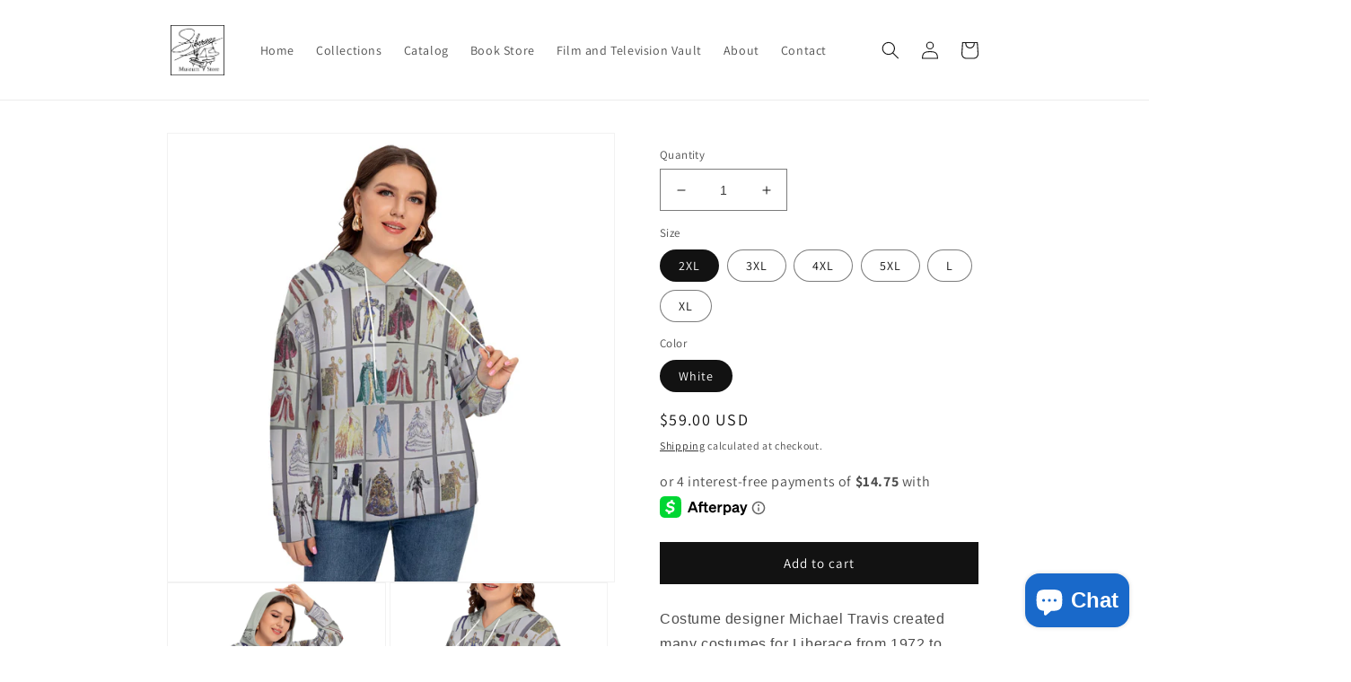

--- FILE ---
content_type: text/html; charset=utf-8
request_url: https://liberacemuseum.store/products/liberace-costume-sketch-pattern-hoodie
body_size: 38435
content:
<!doctype html>
<html class="no-js" lang="en">
  <head><!--Content in content_for_header -->
<!--LayoutHub-Embed--><link rel="stylesheet" type="text/css" href="data:text/css;base64," media="all">
<!--LH--><!--/LayoutHub-Embed--><meta charset="utf-8">
    <meta http-equiv="X-UA-Compatible" content="IE=edge">
    <meta name="viewport" content="width=device-width,initial-scale=1">
    <meta name="theme-color" content="">
    <link rel="canonical" href="https://liberacemuseum.store/products/liberace-costume-sketch-pattern-hoodie">
    <link rel="preconnect" href="https://cdn.shopify.com" crossorigin><link rel="preconnect" href="https://fonts.shopifycdn.com" crossorigin><title>
      Liberace Costume Sketch Pattern Hoodie
 &ndash; Liberace Museum Store  |  Liberace Garage</title>

    
      <meta name="description" content="Liberace Costume Sketch Pattern Hoodie">
    

    

<meta property="og:site_name" content="Liberace Museum Store  |  Liberace Garage">
<meta property="og:url" content="https://liberacemuseum.store/products/liberace-costume-sketch-pattern-hoodie">
<meta property="og:title" content="Liberace Costume Sketch Pattern Hoodie">
<meta property="og:type" content="product">
<meta property="og:description" content="Liberace Costume Sketch Pattern Hoodie"><meta property="og:image" content="http://liberacemuseum.store/cdn/shop/products/100807-ba510d3e-8de1-4806-94f5-1cb3a8e04ab2.jpg?v=1671082112">
  <meta property="og:image:secure_url" content="https://liberacemuseum.store/cdn/shop/products/100807-ba510d3e-8de1-4806-94f5-1cb3a8e04ab2.jpg?v=1671082112">
  <meta property="og:image:width" content="1200">
  <meta property="og:image:height" content="1200"><meta property="og:price:amount" content="59.00">
  <meta property="og:price:currency" content="USD"><meta name="twitter:site" content="@liberacemuseum"><meta name="twitter:card" content="summary_large_image">
<meta name="twitter:title" content="Liberace Costume Sketch Pattern Hoodie">
<meta name="twitter:description" content="Liberace Costume Sketch Pattern Hoodie">


    <script src="//liberacemuseum.store/cdn/shop/t/1/assets/global.js?v=24850326154503943211657462153" defer="defer"></script>
    <script>window.performance && window.performance.mark && window.performance.mark('shopify.content_for_header.start');</script><meta name="google-site-verification" content="Q7l7mtQ9-s459XTGk6mAJZdmbaGbj93BCt_DsfzzDLY">
<meta id="shopify-digital-wallet" name="shopify-digital-wallet" content="/54891741250/digital_wallets/dialog">
<meta name="shopify-checkout-api-token" content="023c48d1e3f53069da276b5fb497afee">
<meta id="in-context-paypal-metadata" data-shop-id="54891741250" data-venmo-supported="true" data-environment="production" data-locale="en_US" data-paypal-v4="true" data-currency="USD">
<link rel="alternate" type="application/json+oembed" href="https://liberacemuseum.store/products/liberace-costume-sketch-pattern-hoodie.oembed">
<script async="async" src="/checkouts/internal/preloads.js?locale=en-US"></script>
<link rel="preconnect" href="https://shop.app" crossorigin="anonymous">
<script async="async" src="https://shop.app/checkouts/internal/preloads.js?locale=en-US&shop_id=54891741250" crossorigin="anonymous"></script>
<script id="apple-pay-shop-capabilities" type="application/json">{"shopId":54891741250,"countryCode":"US","currencyCode":"USD","merchantCapabilities":["supports3DS"],"merchantId":"gid:\/\/shopify\/Shop\/54891741250","merchantName":"Liberace Museum Store  |  Liberace Garage","requiredBillingContactFields":["postalAddress","email"],"requiredShippingContactFields":["postalAddress","email"],"shippingType":"shipping","supportedNetworks":["visa","masterCard","amex","discover","elo","jcb"],"total":{"type":"pending","label":"Liberace Museum Store  |  Liberace Garage","amount":"1.00"},"shopifyPaymentsEnabled":true,"supportsSubscriptions":true}</script>
<script id="shopify-features" type="application/json">{"accessToken":"023c48d1e3f53069da276b5fb497afee","betas":["rich-media-storefront-analytics"],"domain":"liberacemuseum.store","predictiveSearch":true,"shopId":54891741250,"locale":"en"}</script>
<script>var Shopify = Shopify || {};
Shopify.shop = "liberace-found.myshopify.com";
Shopify.locale = "en";
Shopify.currency = {"active":"USD","rate":"1.0"};
Shopify.country = "US";
Shopify.theme = {"name":"Dawn","id":121103614018,"schema_name":"Dawn","schema_version":"6.0.2","theme_store_id":887,"role":"main"};
Shopify.theme.handle = "null";
Shopify.theme.style = {"id":null,"handle":null};
Shopify.cdnHost = "liberacemuseum.store/cdn";
Shopify.routes = Shopify.routes || {};
Shopify.routes.root = "/";</script>
<script type="module">!function(o){(o.Shopify=o.Shopify||{}).modules=!0}(window);</script>
<script>!function(o){function n(){var o=[];function n(){o.push(Array.prototype.slice.apply(arguments))}return n.q=o,n}var t=o.Shopify=o.Shopify||{};t.loadFeatures=n(),t.autoloadFeatures=n()}(window);</script>
<script>
  window.ShopifyPay = window.ShopifyPay || {};
  window.ShopifyPay.apiHost = "shop.app\/pay";
  window.ShopifyPay.redirectState = null;
</script>
<script id="shop-js-analytics" type="application/json">{"pageType":"product"}</script>
<script defer="defer" async type="module" src="//liberacemuseum.store/cdn/shopifycloud/shop-js/modules/v2/client.init-shop-cart-sync_BT-GjEfc.en.esm.js"></script>
<script defer="defer" async type="module" src="//liberacemuseum.store/cdn/shopifycloud/shop-js/modules/v2/chunk.common_D58fp_Oc.esm.js"></script>
<script defer="defer" async type="module" src="//liberacemuseum.store/cdn/shopifycloud/shop-js/modules/v2/chunk.modal_xMitdFEc.esm.js"></script>
<script type="module">
  await import("//liberacemuseum.store/cdn/shopifycloud/shop-js/modules/v2/client.init-shop-cart-sync_BT-GjEfc.en.esm.js");
await import("//liberacemuseum.store/cdn/shopifycloud/shop-js/modules/v2/chunk.common_D58fp_Oc.esm.js");
await import("//liberacemuseum.store/cdn/shopifycloud/shop-js/modules/v2/chunk.modal_xMitdFEc.esm.js");

  window.Shopify.SignInWithShop?.initShopCartSync?.({"fedCMEnabled":true,"windoidEnabled":true});

</script>
<script defer="defer" async type="module" src="//liberacemuseum.store/cdn/shopifycloud/shop-js/modules/v2/client.payment-terms_Ci9AEqFq.en.esm.js"></script>
<script defer="defer" async type="module" src="//liberacemuseum.store/cdn/shopifycloud/shop-js/modules/v2/chunk.common_D58fp_Oc.esm.js"></script>
<script defer="defer" async type="module" src="//liberacemuseum.store/cdn/shopifycloud/shop-js/modules/v2/chunk.modal_xMitdFEc.esm.js"></script>
<script type="module">
  await import("//liberacemuseum.store/cdn/shopifycloud/shop-js/modules/v2/client.payment-terms_Ci9AEqFq.en.esm.js");
await import("//liberacemuseum.store/cdn/shopifycloud/shop-js/modules/v2/chunk.common_D58fp_Oc.esm.js");
await import("//liberacemuseum.store/cdn/shopifycloud/shop-js/modules/v2/chunk.modal_xMitdFEc.esm.js");

  
</script>
<script>
  window.Shopify = window.Shopify || {};
  if (!window.Shopify.featureAssets) window.Shopify.featureAssets = {};
  window.Shopify.featureAssets['shop-js'] = {"shop-cart-sync":["modules/v2/client.shop-cart-sync_DZOKe7Ll.en.esm.js","modules/v2/chunk.common_D58fp_Oc.esm.js","modules/v2/chunk.modal_xMitdFEc.esm.js"],"init-fed-cm":["modules/v2/client.init-fed-cm_B6oLuCjv.en.esm.js","modules/v2/chunk.common_D58fp_Oc.esm.js","modules/v2/chunk.modal_xMitdFEc.esm.js"],"shop-cash-offers":["modules/v2/client.shop-cash-offers_D2sdYoxE.en.esm.js","modules/v2/chunk.common_D58fp_Oc.esm.js","modules/v2/chunk.modal_xMitdFEc.esm.js"],"shop-login-button":["modules/v2/client.shop-login-button_QeVjl5Y3.en.esm.js","modules/v2/chunk.common_D58fp_Oc.esm.js","modules/v2/chunk.modal_xMitdFEc.esm.js"],"pay-button":["modules/v2/client.pay-button_DXTOsIq6.en.esm.js","modules/v2/chunk.common_D58fp_Oc.esm.js","modules/v2/chunk.modal_xMitdFEc.esm.js"],"shop-button":["modules/v2/client.shop-button_DQZHx9pm.en.esm.js","modules/v2/chunk.common_D58fp_Oc.esm.js","modules/v2/chunk.modal_xMitdFEc.esm.js"],"avatar":["modules/v2/client.avatar_BTnouDA3.en.esm.js"],"init-windoid":["modules/v2/client.init-windoid_CR1B-cfM.en.esm.js","modules/v2/chunk.common_D58fp_Oc.esm.js","modules/v2/chunk.modal_xMitdFEc.esm.js"],"init-shop-for-new-customer-accounts":["modules/v2/client.init-shop-for-new-customer-accounts_C_vY_xzh.en.esm.js","modules/v2/client.shop-login-button_QeVjl5Y3.en.esm.js","modules/v2/chunk.common_D58fp_Oc.esm.js","modules/v2/chunk.modal_xMitdFEc.esm.js"],"init-shop-email-lookup-coordinator":["modules/v2/client.init-shop-email-lookup-coordinator_BI7n9ZSv.en.esm.js","modules/v2/chunk.common_D58fp_Oc.esm.js","modules/v2/chunk.modal_xMitdFEc.esm.js"],"init-shop-cart-sync":["modules/v2/client.init-shop-cart-sync_BT-GjEfc.en.esm.js","modules/v2/chunk.common_D58fp_Oc.esm.js","modules/v2/chunk.modal_xMitdFEc.esm.js"],"shop-toast-manager":["modules/v2/client.shop-toast-manager_DiYdP3xc.en.esm.js","modules/v2/chunk.common_D58fp_Oc.esm.js","modules/v2/chunk.modal_xMitdFEc.esm.js"],"init-customer-accounts":["modules/v2/client.init-customer-accounts_D9ZNqS-Q.en.esm.js","modules/v2/client.shop-login-button_QeVjl5Y3.en.esm.js","modules/v2/chunk.common_D58fp_Oc.esm.js","modules/v2/chunk.modal_xMitdFEc.esm.js"],"init-customer-accounts-sign-up":["modules/v2/client.init-customer-accounts-sign-up_iGw4briv.en.esm.js","modules/v2/client.shop-login-button_QeVjl5Y3.en.esm.js","modules/v2/chunk.common_D58fp_Oc.esm.js","modules/v2/chunk.modal_xMitdFEc.esm.js"],"shop-follow-button":["modules/v2/client.shop-follow-button_CqMgW2wH.en.esm.js","modules/v2/chunk.common_D58fp_Oc.esm.js","modules/v2/chunk.modal_xMitdFEc.esm.js"],"checkout-modal":["modules/v2/client.checkout-modal_xHeaAweL.en.esm.js","modules/v2/chunk.common_D58fp_Oc.esm.js","modules/v2/chunk.modal_xMitdFEc.esm.js"],"shop-login":["modules/v2/client.shop-login_D91U-Q7h.en.esm.js","modules/v2/chunk.common_D58fp_Oc.esm.js","modules/v2/chunk.modal_xMitdFEc.esm.js"],"lead-capture":["modules/v2/client.lead-capture_BJmE1dJe.en.esm.js","modules/v2/chunk.common_D58fp_Oc.esm.js","modules/v2/chunk.modal_xMitdFEc.esm.js"],"payment-terms":["modules/v2/client.payment-terms_Ci9AEqFq.en.esm.js","modules/v2/chunk.common_D58fp_Oc.esm.js","modules/v2/chunk.modal_xMitdFEc.esm.js"]};
</script>
<script>(function() {
  var isLoaded = false;
  function asyncLoad() {
    if (isLoaded) return;
    isLoaded = true;
    var urls = ["https:\/\/static.shareasale.com\/json\/shopify\/deduplication.js?shop=liberace-found.myshopify.com","https:\/\/static.shareasale.com\/json\/shopify\/shareasale-tracking.js?sasmid=128800\u0026ssmtid=19038\u0026scid=null\u0026xtm=null\u0026xtv=null\u0026cd=false\u0026shop=liberace-found.myshopify.com","\/\/cdn.shopify.com\/proxy\/a940d17c3b4420efc6696a870a06b0c7794e5718f1916b74e4769c32e359ec36\/static.cdn.printful.com\/static\/js\/external\/shopify-product-customizer.js?v=0.28\u0026shop=liberace-found.myshopify.com\u0026sp-cache-control=cHVibGljLCBtYXgtYWdlPTkwMA","https:\/\/app.layouthub.com\/shopify\/layouthub.js?shop=liberace-found.myshopify.com","https:\/\/clkj-online.oss-cn-hongkong.aliyuncs.com\/shopify-sdk\/bootstrap.js?shop=liberace-found.myshopify.com","https:\/\/omnisnippet1.com\/platforms\/shopify.js?source=scriptTag\u0026v=2025-05-15T12\u0026shop=liberace-found.myshopify.com"];
    for (var i = 0; i < urls.length; i++) {
      var s = document.createElement('script');
      s.type = 'text/javascript';
      s.async = true;
      s.src = urls[i];
      var x = document.getElementsByTagName('script')[0];
      x.parentNode.insertBefore(s, x);
    }
  };
  if(window.attachEvent) {
    window.attachEvent('onload', asyncLoad);
  } else {
    window.addEventListener('load', asyncLoad, false);
  }
})();</script>
<script id="__st">var __st={"a":54891741250,"offset":-28800,"reqid":"f221f62c-125f-45d8-985b-9dc67378c56d-1769433806","pageurl":"liberacemuseum.store\/products\/liberace-costume-sketch-pattern-hoodie","u":"632c668f33d5","p":"product","rtyp":"product","rid":6863596912706};</script>
<script>window.ShopifyPaypalV4VisibilityTracking = true;</script>
<script id="captcha-bootstrap">!function(){'use strict';const t='contact',e='account',n='new_comment',o=[[t,t],['blogs',n],['comments',n],[t,'customer']],c=[[e,'customer_login'],[e,'guest_login'],[e,'recover_customer_password'],[e,'create_customer']],r=t=>t.map((([t,e])=>`form[action*='/${t}']:not([data-nocaptcha='true']) input[name='form_type'][value='${e}']`)).join(','),a=t=>()=>t?[...document.querySelectorAll(t)].map((t=>t.form)):[];function s(){const t=[...o],e=r(t);return a(e)}const i='password',u='form_key',d=['recaptcha-v3-token','g-recaptcha-response','h-captcha-response',i],f=()=>{try{return window.sessionStorage}catch{return}},m='__shopify_v',_=t=>t.elements[u];function p(t,e,n=!1){try{const o=window.sessionStorage,c=JSON.parse(o.getItem(e)),{data:r}=function(t){const{data:e,action:n}=t;return t[m]||n?{data:e,action:n}:{data:t,action:n}}(c);for(const[e,n]of Object.entries(r))t.elements[e]&&(t.elements[e].value=n);n&&o.removeItem(e)}catch(o){console.error('form repopulation failed',{error:o})}}const l='form_type',E='cptcha';function T(t){t.dataset[E]=!0}const w=window,h=w.document,L='Shopify',v='ce_forms',y='captcha';let A=!1;((t,e)=>{const n=(g='f06e6c50-85a8-45c8-87d0-21a2b65856fe',I='https://cdn.shopify.com/shopifycloud/storefront-forms-hcaptcha/ce_storefront_forms_captcha_hcaptcha.v1.5.2.iife.js',D={infoText:'Protected by hCaptcha',privacyText:'Privacy',termsText:'Terms'},(t,e,n)=>{const o=w[L][v],c=o.bindForm;if(c)return c(t,g,e,D).then(n);var r;o.q.push([[t,g,e,D],n]),r=I,A||(h.body.append(Object.assign(h.createElement('script'),{id:'captcha-provider',async:!0,src:r})),A=!0)});var g,I,D;w[L]=w[L]||{},w[L][v]=w[L][v]||{},w[L][v].q=[],w[L][y]=w[L][y]||{},w[L][y].protect=function(t,e){n(t,void 0,e),T(t)},Object.freeze(w[L][y]),function(t,e,n,w,h,L){const[v,y,A,g]=function(t,e,n){const i=e?o:[],u=t?c:[],d=[...i,...u],f=r(d),m=r(i),_=r(d.filter((([t,e])=>n.includes(e))));return[a(f),a(m),a(_),s()]}(w,h,L),I=t=>{const e=t.target;return e instanceof HTMLFormElement?e:e&&e.form},D=t=>v().includes(t);t.addEventListener('submit',(t=>{const e=I(t);if(!e)return;const n=D(e)&&!e.dataset.hcaptchaBound&&!e.dataset.recaptchaBound,o=_(e),c=g().includes(e)&&(!o||!o.value);(n||c)&&t.preventDefault(),c&&!n&&(function(t){try{if(!f())return;!function(t){const e=f();if(!e)return;const n=_(t);if(!n)return;const o=n.value;o&&e.removeItem(o)}(t);const e=Array.from(Array(32),(()=>Math.random().toString(36)[2])).join('');!function(t,e){_(t)||t.append(Object.assign(document.createElement('input'),{type:'hidden',name:u})),t.elements[u].value=e}(t,e),function(t,e){const n=f();if(!n)return;const o=[...t.querySelectorAll(`input[type='${i}']`)].map((({name:t})=>t)),c=[...d,...o],r={};for(const[a,s]of new FormData(t).entries())c.includes(a)||(r[a]=s);n.setItem(e,JSON.stringify({[m]:1,action:t.action,data:r}))}(t,e)}catch(e){console.error('failed to persist form',e)}}(e),e.submit())}));const S=(t,e)=>{t&&!t.dataset[E]&&(n(t,e.some((e=>e===t))),T(t))};for(const o of['focusin','change'])t.addEventListener(o,(t=>{const e=I(t);D(e)&&S(e,y())}));const B=e.get('form_key'),M=e.get(l),P=B&&M;t.addEventListener('DOMContentLoaded',(()=>{const t=y();if(P)for(const e of t)e.elements[l].value===M&&p(e,B);[...new Set([...A(),...v().filter((t=>'true'===t.dataset.shopifyCaptcha))])].forEach((e=>S(e,t)))}))}(h,new URLSearchParams(w.location.search),n,t,e,['guest_login'])})(!1,!0)}();</script>
<script integrity="sha256-4kQ18oKyAcykRKYeNunJcIwy7WH5gtpwJnB7kiuLZ1E=" data-source-attribution="shopify.loadfeatures" defer="defer" src="//liberacemuseum.store/cdn/shopifycloud/storefront/assets/storefront/load_feature-a0a9edcb.js" crossorigin="anonymous"></script>
<script crossorigin="anonymous" defer="defer" src="//liberacemuseum.store/cdn/shopifycloud/storefront/assets/shopify_pay/storefront-65b4c6d7.js?v=20250812"></script>
<script data-source-attribution="shopify.dynamic_checkout.dynamic.init">var Shopify=Shopify||{};Shopify.PaymentButton=Shopify.PaymentButton||{isStorefrontPortableWallets:!0,init:function(){window.Shopify.PaymentButton.init=function(){};var t=document.createElement("script");t.src="https://liberacemuseum.store/cdn/shopifycloud/portable-wallets/latest/portable-wallets.en.js",t.type="module",document.head.appendChild(t)}};
</script>
<script data-source-attribution="shopify.dynamic_checkout.buyer_consent">
  function portableWalletsHideBuyerConsent(e){var t=document.getElementById("shopify-buyer-consent"),n=document.getElementById("shopify-subscription-policy-button");t&&n&&(t.classList.add("hidden"),t.setAttribute("aria-hidden","true"),n.removeEventListener("click",e))}function portableWalletsShowBuyerConsent(e){var t=document.getElementById("shopify-buyer-consent"),n=document.getElementById("shopify-subscription-policy-button");t&&n&&(t.classList.remove("hidden"),t.removeAttribute("aria-hidden"),n.addEventListener("click",e))}window.Shopify?.PaymentButton&&(window.Shopify.PaymentButton.hideBuyerConsent=portableWalletsHideBuyerConsent,window.Shopify.PaymentButton.showBuyerConsent=portableWalletsShowBuyerConsent);
</script>
<script data-source-attribution="shopify.dynamic_checkout.cart.bootstrap">document.addEventListener("DOMContentLoaded",(function(){function t(){return document.querySelector("shopify-accelerated-checkout-cart, shopify-accelerated-checkout")}if(t())Shopify.PaymentButton.init();else{new MutationObserver((function(e,n){t()&&(Shopify.PaymentButton.init(),n.disconnect())})).observe(document.body,{childList:!0,subtree:!0})}}));
</script>
<link id="shopify-accelerated-checkout-styles" rel="stylesheet" media="screen" href="https://liberacemuseum.store/cdn/shopifycloud/portable-wallets/latest/accelerated-checkout-backwards-compat.css" crossorigin="anonymous">
<style id="shopify-accelerated-checkout-cart">
        #shopify-buyer-consent {
  margin-top: 1em;
  display: inline-block;
  width: 100%;
}

#shopify-buyer-consent.hidden {
  display: none;
}

#shopify-subscription-policy-button {
  background: none;
  border: none;
  padding: 0;
  text-decoration: underline;
  font-size: inherit;
  cursor: pointer;
}

#shopify-subscription-policy-button::before {
  box-shadow: none;
}

      </style>
<script id="sections-script" data-sections="product-recommendations,header,footer" defer="defer" src="//liberacemuseum.store/cdn/shop/t/1/compiled_assets/scripts.js?v=111"></script>
<script>window.performance && window.performance.mark && window.performance.mark('shopify.content_for_header.end');</script>


    <style data-shopify>
      @font-face {
  font-family: Assistant;
  font-weight: 400;
  font-style: normal;
  font-display: swap;
  src: url("//liberacemuseum.store/cdn/fonts/assistant/assistant_n4.9120912a469cad1cc292572851508ca49d12e768.woff2") format("woff2"),
       url("//liberacemuseum.store/cdn/fonts/assistant/assistant_n4.6e9875ce64e0fefcd3f4446b7ec9036b3ddd2985.woff") format("woff");
}

      @font-face {
  font-family: Assistant;
  font-weight: 700;
  font-style: normal;
  font-display: swap;
  src: url("//liberacemuseum.store/cdn/fonts/assistant/assistant_n7.bf44452348ec8b8efa3aa3068825305886b1c83c.woff2") format("woff2"),
       url("//liberacemuseum.store/cdn/fonts/assistant/assistant_n7.0c887fee83f6b3bda822f1150b912c72da0f7b64.woff") format("woff");
}

      
      
      @font-face {
  font-family: Assistant;
  font-weight: 400;
  font-style: normal;
  font-display: swap;
  src: url("//liberacemuseum.store/cdn/fonts/assistant/assistant_n4.9120912a469cad1cc292572851508ca49d12e768.woff2") format("woff2"),
       url("//liberacemuseum.store/cdn/fonts/assistant/assistant_n4.6e9875ce64e0fefcd3f4446b7ec9036b3ddd2985.woff") format("woff");
}


      :root {
        --font-body-family: Assistant, sans-serif;
        --font-body-style: normal;
        --font-body-weight: 400;
        --font-body-weight-bold: 700;

        --font-heading-family: Assistant, sans-serif;
        --font-heading-style: normal;
        --font-heading-weight: 400;

        --font-body-scale: 1.0;
        --font-heading-scale: 1.0;

        --color-base-text: 18, 18, 18;
        --color-shadow: 18, 18, 18;
        --color-base-background-1: 255, 255, 255;
        --color-base-background-2: 243, 243, 243;
        --color-base-solid-button-labels: 255, 255, 255;
        --color-base-outline-button-labels: 18, 18, 18;
        --color-base-accent-1: 18, 18, 18;
        --color-base-accent-2: 51, 79, 180;
        --payment-terms-background-color: #ffffff;

        --gradient-base-background-1: #ffffff;
        --gradient-base-background-2: #f3f3f3;
        --gradient-base-accent-1: #121212;
        --gradient-base-accent-2: #334fb4;

        --media-padding: px;
        --media-border-opacity: 0.05;
        --media-border-width: 1px;
        --media-radius: 0px;
        --media-shadow-opacity: 0.0;
        --media-shadow-horizontal-offset: 0px;
        --media-shadow-vertical-offset: 4px;
        --media-shadow-blur-radius: 5px;
        --media-shadow-visible: 0;

        --page-width: 100rem;
        --page-width-margin: 0rem;

        --card-image-padding: 0.0rem;
        --card-corner-radius: 0.0rem;
        --card-text-alignment: left;
        --card-border-width: 0.0rem;
        --card-border-opacity: 0.1;
        --card-shadow-opacity: 0.0;
        --card-shadow-visible: 0;
        --card-shadow-horizontal-offset: 0.0rem;
        --card-shadow-vertical-offset: 0.4rem;
        --card-shadow-blur-radius: 0.5rem;

        --badge-corner-radius: 4.0rem;

        --popup-border-width: 1px;
        --popup-border-opacity: 0.1;
        --popup-corner-radius: 0px;
        --popup-shadow-opacity: 0.0;
        --popup-shadow-horizontal-offset: 0px;
        --popup-shadow-vertical-offset: 4px;
        --popup-shadow-blur-radius: 5px;

        --drawer-border-width: 1px;
        --drawer-border-opacity: 0.1;
        --drawer-shadow-opacity: 0.0;
        --drawer-shadow-horizontal-offset: 0px;
        --drawer-shadow-vertical-offset: 4px;
        --drawer-shadow-blur-radius: 5px;

        --spacing-sections-desktop: 0px;
        --spacing-sections-mobile: 0px;

        --grid-desktop-vertical-spacing: 8px;
        --grid-desktop-horizontal-spacing: 8px;
        --grid-mobile-vertical-spacing: 4px;
        --grid-mobile-horizontal-spacing: 4px;

        --text-boxes-border-opacity: 0.1;
        --text-boxes-border-width: 0px;
        --text-boxes-radius: 0px;
        --text-boxes-shadow-opacity: 0.0;
        --text-boxes-shadow-visible: 0;
        --text-boxes-shadow-horizontal-offset: 0px;
        --text-boxes-shadow-vertical-offset: 4px;
        --text-boxes-shadow-blur-radius: 5px;

        --buttons-radius: 0px;
        --buttons-radius-outset: 0px;
        --buttons-border-width: 1px;
        --buttons-border-opacity: 1.0;
        --buttons-shadow-opacity: 0.0;
        --buttons-shadow-visible: 0;
        --buttons-shadow-horizontal-offset: 0px;
        --buttons-shadow-vertical-offset: 4px;
        --buttons-shadow-blur-radius: 5px;
        --buttons-border-offset: 0px;

        --inputs-radius: 0px;
        --inputs-border-width: 1px;
        --inputs-border-opacity: 0.55;
        --inputs-shadow-opacity: 0.0;
        --inputs-shadow-horizontal-offset: 0px;
        --inputs-margin-offset: 0px;
        --inputs-shadow-vertical-offset: 2px;
        --inputs-shadow-blur-radius: 5px;
        --inputs-radius-outset: 0px;

        --variant-pills-radius: 40px;
        --variant-pills-border-width: 1px;
        --variant-pills-border-opacity: 0.55;
        --variant-pills-shadow-opacity: 0.0;
        --variant-pills-shadow-horizontal-offset: 0px;
        --variant-pills-shadow-vertical-offset: 4px;
        --variant-pills-shadow-blur-radius: 5px;
      }

      *,
      *::before,
      *::after {
        box-sizing: inherit;
      }

      html {
        box-sizing: border-box;
        font-size: calc(var(--font-body-scale) * 62.5%);
        height: 100%;
      }

      body {
        display: grid;
        grid-template-rows: auto auto 1fr auto;
        grid-template-columns: 100%;
        min-height: 100%;
        margin: 0;
        font-size: 1.5rem;
        letter-spacing: 0.06rem;
        line-height: calc(1 + 0.8 / var(--font-body-scale));
        font-family: var(--font-body-family);
        font-style: var(--font-body-style);
        font-weight: var(--font-body-weight);
      }

      @media screen and (min-width: 750px) {
        body {
          font-size: 1.6rem;
        }
      }
    </style>

    <link href="//liberacemuseum.store/cdn/shop/t/1/assets/base.css?v=19666067365360246481657462166" rel="stylesheet" type="text/css" media="all" />
<link rel="preload" as="font" href="//liberacemuseum.store/cdn/fonts/assistant/assistant_n4.9120912a469cad1cc292572851508ca49d12e768.woff2" type="font/woff2" crossorigin><link rel="preload" as="font" href="//liberacemuseum.store/cdn/fonts/assistant/assistant_n4.9120912a469cad1cc292572851508ca49d12e768.woff2" type="font/woff2" crossorigin><link rel="stylesheet" href="//liberacemuseum.store/cdn/shop/t/1/assets/component-predictive-search.css?v=165644661289088488651657462149" media="print" onload="this.media='all'"><script>document.documentElement.className = document.documentElement.className.replace('no-js', 'js');
    if (Shopify.designMode) {
      document.documentElement.classList.add('shopify-design-mode');
    }
    </script>
   <script> window.yoycolShop = {product: {"id":6863596912706,"title":"Liberace Costume Sketch Pattern Hoodie","handle":"liberace-costume-sketch-pattern-hoodie","description":"\u003cp\u003e\u003cspan style=\"font-family: helvetica, arial, sans-serif; font-size: 16px;\"\u003eCostume designer Michael Travis created many costumes for Liberace from 1972 to 1986.  His original sketches are at the Smithsonian Institute.  Copies of them were assembled to create this pattern of masterpieces!\u003c\/span\u003e\u003c\/p\u003e\n\u003cul style=\"margin: 20px  0 0 40px;\"\u003e\n\u003cli\u003e\u003cspan style=\"font-family: helvetica, arial, sans-serif; font-size: 14px;\"\u003eFabric: French Terry fabric (95% polyester and 5% spandex)\u003c\/span\u003e\u003c\/li\u003e\n\u003cli\u003e\u003cspan style=\"font-family: helvetica, arial, sans-serif; font-size: 14px;\"\u003eRegular fit\u003c\/span\u003e\u003c\/li\u003e\n\u003cli\u003e\u003cspan style=\"font-family: helvetica, arial, sans-serif; font-size: 14px;\"\u003eLong sleeve, with drawsting hood\u003c\/span\u003e\u003c\/li\u003e\n\u003cli\u003e\u003cspan style=\"font-family: helvetica, arial, sans-serif; font-size: 14px;\"\u003eFabric weight: 230g\/m²\u003c\/span\u003e\u003c\/li\u003e\n\u003cli\u003e\u003cspan style=\"font-family: helvetica, arial, sans-serif; font-size: 14px;\"\u003ePrinting process: Transfer printing.\u003c\/span\u003e\u003c\/li\u003e\n\u003cli\u003e\u003cspan style=\"font-family: helvetica, arial, sans-serif; font-size: 14px;\"\u003eStitch Color: black or white, automatically matched based on patterns.\u003c\/span\u003e\u003c\/li\u003e\n\u003cli\u003e\u003cspan style=\"font-family: helvetica, arial, sans-serif; font-size: 14px;\"\u003eCare Instruction: machine wash cold with similar colors, do not bleach, tumble dry low, do not iron, do not dry clean.\u003c\/span\u003e\u003c\/li\u003e\n\u003cli\u003e\u003cspan style=\"font-family: helvetica, arial, sans-serif; font-size: 14px;\"\u003eThis product is made on demand, with no minimum order quantity.\u003c\/span\u003e\u003c\/li\u003e\n\u003cli\u003e\u003cspan style=\"font-family: helvetica, arial, sans-serif; font-size: 14px;\"\u003eMultiple shipping methods available, and fees vary depending on the location and the shipping method selected.\u003c\/span\u003e\u003c\/li\u003e\n\u003cli\u003e\u003cspan style=\"font-family: helvetica, arial, sans-serif; font-size: 14px;\"\u003eA variety of factors may cause slight differences between the actual product and the mock-up, including but not limited to colors and precision of elements position.\u003c\/span\u003e\u003c\/li\u003e\n\u003c\/ul\u003e\n\u003cp\u003e\u003cstrong\u003eSize Guide\u003c\/strong\u003e\u003c\/p\u003e\n\u003ctable style=\"border-collapse: collapse; width: 100%;\" width=\"100%\"\u003e\n\u003ctbody\u003e\n\u003ctr\u003e\n\u003ctd style=\"text-align: center;\" width=\"116\"\u003e\u003cstrong\u003e\u003cspan style=\"font-family: helvetica, arial, sans-serif; font-size: 14px;\"\u003einch\u003c\/span\u003e\u003c\/strong\u003e\u003c\/td\u003e\n\u003ctd style=\"text-align: center;\" width=\"109\"\u003e\u003cstrong\u003e\u003cspan style=\"font-family: helvetica, arial, sans-serif; font-size: 14px;\"\u003eL\u003c\/span\u003e\u003c\/strong\u003e\u003c\/td\u003e\n\u003ctd style=\"text-align: center;\" width=\"109\"\u003e\u003cstrong\u003e\u003cspan style=\"font-family: helvetica, arial, sans-serif; font-size: 14px;\"\u003eXL\u003c\/span\u003e\u003c\/strong\u003e\u003c\/td\u003e\n\u003ctd style=\"text-align: center;\" width=\"109\"\u003e\u003cstrong\u003e\u003cspan style=\"font-family: helvetica, arial, sans-serif; font-size: 14px;\"\u003e2XL\u003c\/span\u003e\u003c\/strong\u003e\u003c\/td\u003e\n\u003ctd style=\"text-align: center;\" width=\"109\"\u003e\u003cstrong\u003e\u003cspan style=\"font-family: helvetica, arial, sans-serif; font-size: 14px;\"\u003e3XL\u003c\/span\u003e\u003c\/strong\u003e\u003c\/td\u003e\n\u003ctd style=\"text-align: center;\" width=\"109\"\u003e\u003cstrong\u003e\u003cspan style=\"font-family: helvetica, arial, sans-serif; font-size: 14px;\"\u003e4XL\u003c\/span\u003e\u003c\/strong\u003e\u003c\/td\u003e\n\u003ctd style=\"text-align: center;\" width=\"109\"\u003e\u003cstrong\u003e\u003cspan style=\"font-family: helvetica, arial, sans-serif; font-size: 14px;\"\u003e5XL\u003c\/span\u003e\u003c\/strong\u003e\u003c\/td\u003e\n\u003c\/tr\u003e\n\u003ctr\u003e\n\u003ctd style=\"text-align: center;\"\u003e\u003cstrong\u003e\u003cspan style=\"font-family: helvetica, arial, sans-serif; font-size: 14px;\"\u003eLength\u003c\/span\u003e\u003c\/strong\u003e\u003c\/td\u003e\n\u003ctd style=\"text-align: center;\"\u003e\u003cspan style=\"font-family: helvetica, arial, sans-serif; font-size: 14px;\"\u003e25.0 \u003c\/span\u003e\u003c\/td\u003e\n\u003ctd style=\"text-align: center;\"\u003e\u003cspan style=\"font-family: helvetica, arial, sans-serif; font-size: 14px;\"\u003e25.6 \u003c\/span\u003e\u003c\/td\u003e\n\u003ctd style=\"text-align: center;\"\u003e\u003cspan style=\"font-family: helvetica, arial, sans-serif; font-size: 14px;\"\u003e26.2 \u003c\/span\u003e\u003c\/td\u003e\n\u003ctd style=\"text-align: center;\"\u003e\u003cspan style=\"font-family: helvetica, arial, sans-serif; font-size: 14px;\"\u003e26.8 \u003c\/span\u003e\u003c\/td\u003e\n\u003ctd style=\"text-align: center;\"\u003e\u003cspan style=\"font-family: helvetica, arial, sans-serif; font-size: 14px;\"\u003e27.4 \u003c\/span\u003e\u003c\/td\u003e\n\u003ctd style=\"text-align: center;\"\u003e\u003cspan style=\"font-family: helvetica, arial, sans-serif; font-size: 14px;\"\u003e28.0 \u003c\/span\u003e\u003c\/td\u003e\n\u003c\/tr\u003e\n\u003ctr\u003e\n\u003ctd style=\"text-align: center;\"\u003e\u003cstrong\u003e\u003cspan style=\"font-family: helvetica, arial, sans-serif; font-size: 14px;\"\u003eShoulder\u003c\/span\u003e\u003c\/strong\u003e\u003c\/td\u003e\n\u003ctd style=\"text-align: center;\"\u003e\u003cspan style=\"font-family: helvetica, arial, sans-serif; font-size: 14px;\"\u003e23.6 \u003c\/span\u003e\u003c\/td\u003e\n\u003ctd style=\"text-align: center;\"\u003e\u003cspan style=\"font-family: helvetica, arial, sans-serif; font-size: 14px;\"\u003e24.8 \u003c\/span\u003e\u003c\/td\u003e\n\u003ctd style=\"text-align: center;\"\u003e\u003cspan style=\"font-family: helvetica, arial, sans-serif; font-size: 14px;\"\u003e26.0 \u003c\/span\u003e\u003c\/td\u003e\n\u003ctd style=\"text-align: center;\"\u003e\u003cspan style=\"font-family: helvetica, arial, sans-serif; font-size: 14px;\"\u003e27.2 \u003c\/span\u003e\u003c\/td\u003e\n\u003ctd style=\"text-align: center;\"\u003e\u003cspan style=\"font-family: helvetica, arial, sans-serif; font-size: 14px;\"\u003e28.3 \u003c\/span\u003e\u003c\/td\u003e\n\u003ctd style=\"text-align: center;\"\u003e\u003cspan style=\"font-family: helvetica, arial, sans-serif; font-size: 14px;\"\u003e29.5 \u003c\/span\u003e\u003c\/td\u003e\n\u003c\/tr\u003e\n\u003ctr\u003e\n\u003ctd style=\"text-align: center;\"\u003e\u003cstrong\u003e\u003cspan style=\"font-family: helvetica, arial, sans-serif; font-size: 14px;\"\u003eBust\u003c\/span\u003e\u003c\/strong\u003e\u003c\/td\u003e\n\u003ctd style=\"text-align: center;\"\u003e\u003cspan style=\"font-family: helvetica, arial, sans-serif; font-size: 14px;\"\u003e50.4 \u003c\/span\u003e\u003c\/td\u003e\n\u003ctd style=\"text-align: center;\"\u003e\u003cspan style=\"font-family: helvetica, arial, sans-serif; font-size: 14px;\"\u003e52.8 \u003c\/span\u003e\u003c\/td\u003e\n\u003ctd style=\"text-align: center;\"\u003e\u003cspan style=\"font-family: helvetica, arial, sans-serif; font-size: 14px;\"\u003e55.1 \u003c\/span\u003e\u003c\/td\u003e\n\u003ctd style=\"text-align: center;\"\u003e\u003cspan style=\"font-family: helvetica, arial, sans-serif; font-size: 14px;\"\u003e57.5 \u003c\/span\u003e\u003c\/td\u003e\n\u003ctd style=\"text-align: center;\"\u003e\u003cspan style=\"font-family: helvetica, arial, sans-serif; font-size: 14px;\"\u003e59.8 \u003c\/span\u003e\u003c\/td\u003e\n\u003ctd style=\"text-align: center;\"\u003e\u003cspan style=\"font-family: helvetica, arial, sans-serif; font-size: 14px;\"\u003e62.2 \u003c\/span\u003e\u003c\/td\u003e\n\u003c\/tr\u003e\n\u003ctr\u003e\n\u003ctd style=\"text-align: center;\"\u003e\u003cstrong\u003e\u003cspan style=\"font-family: helvetica, arial, sans-serif; font-size: 14px;\"\u003eSleeve\u003c\/span\u003e\u003c\/strong\u003e\u003c\/td\u003e\n\u003ctd style=\"text-align: center;\"\u003e\u003cspan style=\"font-family: helvetica, arial, sans-serif; font-size: 14px;\"\u003e19.6 \u003c\/span\u003e\u003c\/td\u003e\n\u003ctd style=\"text-align: center;\"\u003e\u003cspan style=\"font-family: helvetica, arial, sans-serif; font-size: 14px;\"\u003e20.1 \u003c\/span\u003e\u003c\/td\u003e\n\u003ctd style=\"text-align: center;\"\u003e\u003cspan style=\"font-family: helvetica, arial, sans-serif; font-size: 14px;\"\u003e20.6 \u003c\/span\u003e\u003c\/td\u003e\n\u003ctd style=\"text-align: center;\"\u003e\u003cspan style=\"font-family: helvetica, arial, sans-serif; font-size: 14px;\"\u003e21.0 \u003c\/span\u003e\u003c\/td\u003e\n\u003ctd style=\"text-align: center;\"\u003e\u003cspan style=\"font-family: helvetica, arial, sans-serif; font-size: 14px;\"\u003e21.5 \u003c\/span\u003e\u003c\/td\u003e\n\u003ctd style=\"text-align: center;\"\u003e\u003cspan style=\"font-family: helvetica, arial, sans-serif; font-size: 14px;\"\u003e22.0 \u003c\/span\u003e\u003c\/td\u003e\n\u003c\/tr\u003e\n\u003c\/tbody\u003e\n\u003c\/table\u003e\n\u003cp\u003e \u003c\/p\u003e\n\u003ctable style=\"border-collapse: collapse; width: 100%;\" border=\"0\" width=\"100%\" cellspacing=\"0\" cellpadding=\"0\"\u003e\n\u003ctbody\u003e\n\u003ctr style=\"height: 17.25pt;\"\u003e\n\u003ctd class=\"et3\" style=\"height: 17.25pt; width: 87.35pt; text-align: center;\" width=\"116\" height=\"23\"\u003e\u003cstrong\u003e\u003cspan style=\"font-family: helvetica, arial, sans-serif; font-size: 14px;\"\u003ecentimeter\u003c\/span\u003e\u003c\/strong\u003e\u003c\/td\u003e\n\u003ctd class=\"et4\" style=\"width: 81.75pt; text-align: center;\" width=\"109\"\u003e\u003cstrong\u003e\u003cspan style=\"font-family: helvetica, arial, sans-serif; font-size: 14px;\"\u003eL\u003c\/span\u003e\u003c\/strong\u003e\u003c\/td\u003e\n\u003ctd class=\"et4\" style=\"width: 81.75pt; text-align: center;\" width=\"109\"\u003e\u003cstrong\u003e\u003cspan style=\"font-family: helvetica, arial, sans-serif; font-size: 14px;\"\u003eXL\u003c\/span\u003e\u003c\/strong\u003e\u003c\/td\u003e\n\u003ctd class=\"et4\" style=\"width: 81.75pt; text-align: center;\" width=\"109\"\u003e\u003cstrong\u003e\u003cspan style=\"font-family: helvetica, arial, sans-serif; font-size: 14px;\"\u003e2XL\u003c\/span\u003e\u003c\/strong\u003e\u003c\/td\u003e\n\u003ctd class=\"et4\" style=\"width: 81.75pt; text-align: center;\" width=\"109\"\u003e\u003cstrong\u003e\u003cspan style=\"font-family: helvetica, arial, sans-serif; font-size: 14px;\"\u003e3XL\u003c\/span\u003e\u003c\/strong\u003e\u003c\/td\u003e\n\u003ctd class=\"et4\" style=\"width: 81.75pt; text-align: center;\" width=\"109\"\u003e\u003cstrong\u003e\u003cspan style=\"font-family: helvetica, arial, sans-serif; font-size: 14px;\"\u003e4XL\u003c\/span\u003e\u003c\/strong\u003e\u003c\/td\u003e\n\u003ctd class=\"et4\" style=\"width: 81.75pt; text-align: center;\" width=\"109\"\u003e\u003cstrong\u003e\u003cspan style=\"font-family: helvetica, arial, sans-serif; font-size: 14px;\"\u003e5XL\u003c\/span\u003e\u003c\/strong\u003e\u003c\/td\u003e\n\u003c\/tr\u003e\n\u003ctr style=\"height: 17.25pt;\"\u003e\n\u003ctd class=\"et3\" style=\"height: 17.25pt; text-align: center;\" height=\"23\"\u003e\u003cstrong\u003e\u003cspan style=\"font-family: helvetica, arial, sans-serif; font-size: 14px;\"\u003eLength\u003c\/span\u003e\u003c\/strong\u003e\u003c\/td\u003e\n\u003ctd class=\"et5\" style=\"text-align: center;\"\u003e\u003cspan style=\"font-family: helvetica, arial, sans-serif; font-size: 14px;\"\u003e63.5\u003c\/span\u003e\u003c\/td\u003e\n\u003ctd class=\"et5\" style=\"text-align: center;\"\u003e\u003cspan style=\"font-family: helvetica, arial, sans-serif; font-size: 14px;\"\u003e65\u003c\/span\u003e\u003c\/td\u003e\n\u003ctd class=\"et5\" style=\"text-align: center;\"\u003e\u003cspan style=\"font-family: helvetica, arial, sans-serif; font-size: 14px;\"\u003e66.5\u003c\/span\u003e\u003c\/td\u003e\n\u003ctd class=\"et5\" style=\"text-align: center;\"\u003e\u003cspan style=\"font-family: helvetica, arial, sans-serif; font-size: 14px;\"\u003e68\u003c\/span\u003e\u003c\/td\u003e\n\u003ctd class=\"et5\" style=\"text-align: center;\"\u003e\u003cspan style=\"font-family: helvetica, arial, sans-serif; font-size: 14px;\"\u003e69.5\u003c\/span\u003e\u003c\/td\u003e\n\u003ctd class=\"et5\" style=\"text-align: center;\"\u003e\u003cspan style=\"font-family: helvetica, arial, sans-serif; font-size: 14px;\"\u003e71\u003c\/span\u003e\u003c\/td\u003e\n\u003c\/tr\u003e\n\u003ctr style=\"height: 17.25pt;\"\u003e\n\u003ctd class=\"et3\" style=\"height: 17.25pt; text-align: center;\" height=\"23\"\u003e\u003cstrong\u003e\u003cspan style=\"font-family: helvetica, arial, sans-serif; font-size: 14px;\"\u003eShoulder\u003c\/span\u003e\u003c\/strong\u003e\u003c\/td\u003e\n\u003ctd class=\"et5\" style=\"text-align: center;\"\u003e\u003cspan style=\"font-family: helvetica, arial, sans-serif; font-size: 14px;\"\u003e60\u003c\/span\u003e\u003c\/td\u003e\n\u003ctd class=\"et5\" style=\"text-align: center;\"\u003e\u003cspan style=\"font-family: helvetica, arial, sans-serif; font-size: 14px;\"\u003e63\u003c\/span\u003e\u003c\/td\u003e\n\u003ctd class=\"et5\" style=\"text-align: center;\"\u003e\u003cspan style=\"font-family: helvetica, arial, sans-serif; font-size: 14px;\"\u003e66\u003c\/span\u003e\u003c\/td\u003e\n\u003ctd class=\"et5\" style=\"text-align: center;\"\u003e\u003cspan style=\"font-family: helvetica, arial, sans-serif; font-size: 14px;\"\u003e69\u003c\/span\u003e\u003c\/td\u003e\n\u003ctd class=\"et5\" style=\"text-align: center;\"\u003e\u003cspan style=\"font-family: helvetica, arial, sans-serif; font-size: 14px;\"\u003e72\u003c\/span\u003e\u003c\/td\u003e\n\u003ctd class=\"et5\" style=\"text-align: center;\"\u003e\u003cspan style=\"font-family: helvetica, arial, sans-serif; font-size: 14px;\"\u003e75\u003c\/span\u003e\u003c\/td\u003e\n\u003c\/tr\u003e\n\u003ctr style=\"height: 17.25pt;\"\u003e\n\u003ctd class=\"et3\" style=\"height: 17.25pt; text-align: center;\" height=\"23\"\u003e\u003cstrong\u003e\u003cspan style=\"font-family: helvetica, arial, sans-serif; font-size: 14px;\"\u003eBust\u003c\/span\u003e\u003c\/strong\u003e\u003c\/td\u003e\n\u003ctd class=\"et5\" style=\"text-align: center;\"\u003e\u003cspan style=\"font-family: helvetica, arial, sans-serif; font-size: 14px;\"\u003e128\u003c\/span\u003e\u003c\/td\u003e\n\u003ctd class=\"et5\" style=\"text-align: center;\"\u003e\u003cspan style=\"font-family: helvetica, arial, sans-serif; font-size: 14px;\"\u003e134\u003c\/span\u003e\u003c\/td\u003e\n\u003ctd class=\"et5\" style=\"text-align: center;\"\u003e\u003cspan style=\"font-family: helvetica, arial, sans-serif; font-size: 14px;\"\u003e140\u003c\/span\u003e\u003c\/td\u003e\n\u003ctd class=\"et5\" style=\"text-align: center;\"\u003e\u003cspan style=\"font-family: helvetica, arial, sans-serif; font-size: 14px;\"\u003e146\u003c\/span\u003e\u003c\/td\u003e\n\u003ctd class=\"et5\" style=\"text-align: center;\"\u003e\u003cspan style=\"font-family: helvetica, arial, sans-serif; font-size: 14px;\"\u003e152\u003c\/span\u003e\u003c\/td\u003e\n\u003ctd class=\"et5\" style=\"text-align: center;\"\u003e\u003cspan style=\"font-family: helvetica, arial, sans-serif; font-size: 14px;\"\u003e158\u003c\/span\u003e\u003c\/td\u003e\n\u003c\/tr\u003e\n\u003ctr style=\"height: 17.25pt;\"\u003e\n\u003ctd class=\"et6\" style=\"height: 17.25pt; text-align: center;\" height=\"23\"\u003e\u003cstrong\u003e\u003cspan style=\"font-family: helvetica, arial, sans-serif; font-size: 14px;\"\u003eSleeve\u003c\/span\u003e\u003c\/strong\u003e\u003c\/td\u003e\n\u003ctd class=\"et5\" style=\"text-align: center;\"\u003e\u003cspan style=\"font-family: helvetica, arial, sans-serif; font-size: 14px;\"\u003e49.8\u003c\/span\u003e\u003c\/td\u003e\n\u003ctd class=\"et5\" style=\"text-align: center;\"\u003e\u003cspan style=\"font-family: helvetica, arial, sans-serif; font-size: 14px;\"\u003e51\u003c\/span\u003e\u003c\/td\u003e\n\u003ctd class=\"et5\" style=\"text-align: center;\"\u003e\u003cspan style=\"font-family: helvetica, arial, sans-serif; font-size: 14px;\"\u003e52.2\u003c\/span\u003e\u003c\/td\u003e\n\u003ctd class=\"et5\" style=\"text-align: center;\"\u003e\u003cspan style=\"font-family: helvetica, arial, sans-serif; font-size: 14px;\"\u003e53.4\u003c\/span\u003e\u003c\/td\u003e\n\u003ctd class=\"et5\" style=\"text-align: center;\"\u003e\u003cspan style=\"font-family: helvetica, arial, sans-serif; font-size: 14px;\"\u003e54.6\u003c\/span\u003e\u003c\/td\u003e\n\u003ctd class=\"et5\" style=\"text-align: center;\"\u003e\u003cspan style=\"font-family: helvetica, arial, sans-serif; font-size: 14px;\"\u003e55.8\u003c\/span\u003e\u003c\/td\u003e\n\u003c\/tr\u003e\n\u003c\/tbody\u003e\n\u003c\/table\u003e\n\u003cp\u003e\u003cspan style=\"font-family: helvetica, arial, sans-serif; font-size: 18px;\"\u003eThis size guide shows product measurements taken when products are laid flat. Actual product measurements may vary by up to 1\".\u003c\/span\u003e\u003c\/p\u003e","published_at":"2022-12-14T21:28:21-08:00","created_at":"2022-12-14T21:28:32-08:00","vendor":"Yoycol","type":"Apparel \u0026 Accessories","tags":["costume pattern","hoodie","ladieswear","Liberace","michael travis","swestshirt"],"price":5900,"price_min":5900,"price_max":5900,"available":true,"price_varies":false,"compare_at_price":5900,"compare_at_price_min":5900,"compare_at_price_max":5900,"compare_at_price_varies":false,"variants":[{"id":40134061162562,"title":"2XL \/ White","option1":"2XL","option2":"White","option3":null,"sku":"ADS-3WTXCA31-246UT-FFFFFF-2XL","requires_shipping":true,"taxable":true,"featured_image":{"id":29870907228226,"product_id":6863596912706,"position":1,"created_at":"2022-12-14T21:28:32-08:00","updated_at":"2022-12-14T21:28:32-08:00","alt":null,"width":1200,"height":1200,"src":"\/\/liberacemuseum.store\/cdn\/shop\/products\/100807-ba510d3e-8de1-4806-94f5-1cb3a8e04ab2.jpg?v=1671082112","variant_ids":[40134061162562,40134061195330,40134061228098,40134061260866,40134061293634,40134061326402]},"available":true,"name":"Liberace Costume Sketch Pattern Hoodie - 2XL \/ White","public_title":"2XL \/ White","options":["2XL","White"],"price":5900,"weight":0,"compare_at_price":5900,"inventory_management":null,"barcode":null,"featured_media":{"alt":null,"id":22199822745666,"position":1,"preview_image":{"aspect_ratio":1.0,"height":1200,"width":1200,"src":"\/\/liberacemuseum.store\/cdn\/shop\/products\/100807-ba510d3e-8de1-4806-94f5-1cb3a8e04ab2.jpg?v=1671082112"}},"requires_selling_plan":false,"selling_plan_allocations":[]},{"id":40134061195330,"title":"3XL \/ White","option1":"3XL","option2":"White","option3":null,"sku":"ADS-3WTXCA31-246UT-FFFFFF-3XL","requires_shipping":true,"taxable":true,"featured_image":{"id":29870907228226,"product_id":6863596912706,"position":1,"created_at":"2022-12-14T21:28:32-08:00","updated_at":"2022-12-14T21:28:32-08:00","alt":null,"width":1200,"height":1200,"src":"\/\/liberacemuseum.store\/cdn\/shop\/products\/100807-ba510d3e-8de1-4806-94f5-1cb3a8e04ab2.jpg?v=1671082112","variant_ids":[40134061162562,40134061195330,40134061228098,40134061260866,40134061293634,40134061326402]},"available":true,"name":"Liberace Costume Sketch Pattern Hoodie - 3XL \/ White","public_title":"3XL \/ White","options":["3XL","White"],"price":5900,"weight":0,"compare_at_price":5900,"inventory_management":null,"barcode":null,"featured_media":{"alt":null,"id":22199822745666,"position":1,"preview_image":{"aspect_ratio":1.0,"height":1200,"width":1200,"src":"\/\/liberacemuseum.store\/cdn\/shop\/products\/100807-ba510d3e-8de1-4806-94f5-1cb3a8e04ab2.jpg?v=1671082112"}},"requires_selling_plan":false,"selling_plan_allocations":[]},{"id":40134061228098,"title":"4XL \/ White","option1":"4XL","option2":"White","option3":null,"sku":"ADS-3WTXCA31-246UT-FFFFFF-4XL","requires_shipping":true,"taxable":true,"featured_image":{"id":29870907228226,"product_id":6863596912706,"position":1,"created_at":"2022-12-14T21:28:32-08:00","updated_at":"2022-12-14T21:28:32-08:00","alt":null,"width":1200,"height":1200,"src":"\/\/liberacemuseum.store\/cdn\/shop\/products\/100807-ba510d3e-8de1-4806-94f5-1cb3a8e04ab2.jpg?v=1671082112","variant_ids":[40134061162562,40134061195330,40134061228098,40134061260866,40134061293634,40134061326402]},"available":true,"name":"Liberace Costume Sketch Pattern Hoodie - 4XL \/ White","public_title":"4XL \/ White","options":["4XL","White"],"price":5900,"weight":0,"compare_at_price":5900,"inventory_management":null,"barcode":null,"featured_media":{"alt":null,"id":22199822745666,"position":1,"preview_image":{"aspect_ratio":1.0,"height":1200,"width":1200,"src":"\/\/liberacemuseum.store\/cdn\/shop\/products\/100807-ba510d3e-8de1-4806-94f5-1cb3a8e04ab2.jpg?v=1671082112"}},"requires_selling_plan":false,"selling_plan_allocations":[]},{"id":40134061260866,"title":"5XL \/ White","option1":"5XL","option2":"White","option3":null,"sku":"ADS-3WTXCA31-246UT-FFFFFF-5XL","requires_shipping":true,"taxable":true,"featured_image":{"id":29870907228226,"product_id":6863596912706,"position":1,"created_at":"2022-12-14T21:28:32-08:00","updated_at":"2022-12-14T21:28:32-08:00","alt":null,"width":1200,"height":1200,"src":"\/\/liberacemuseum.store\/cdn\/shop\/products\/100807-ba510d3e-8de1-4806-94f5-1cb3a8e04ab2.jpg?v=1671082112","variant_ids":[40134061162562,40134061195330,40134061228098,40134061260866,40134061293634,40134061326402]},"available":true,"name":"Liberace Costume Sketch Pattern Hoodie - 5XL \/ White","public_title":"5XL \/ White","options":["5XL","White"],"price":5900,"weight":0,"compare_at_price":5900,"inventory_management":null,"barcode":null,"featured_media":{"alt":null,"id":22199822745666,"position":1,"preview_image":{"aspect_ratio":1.0,"height":1200,"width":1200,"src":"\/\/liberacemuseum.store\/cdn\/shop\/products\/100807-ba510d3e-8de1-4806-94f5-1cb3a8e04ab2.jpg?v=1671082112"}},"requires_selling_plan":false,"selling_plan_allocations":[]},{"id":40134061293634,"title":"L \/ White","option1":"L","option2":"White","option3":null,"sku":"ADS-3WTXCA31-246UT-FFFFFF-L","requires_shipping":true,"taxable":true,"featured_image":{"id":29870907228226,"product_id":6863596912706,"position":1,"created_at":"2022-12-14T21:28:32-08:00","updated_at":"2022-12-14T21:28:32-08:00","alt":null,"width":1200,"height":1200,"src":"\/\/liberacemuseum.store\/cdn\/shop\/products\/100807-ba510d3e-8de1-4806-94f5-1cb3a8e04ab2.jpg?v=1671082112","variant_ids":[40134061162562,40134061195330,40134061228098,40134061260866,40134061293634,40134061326402]},"available":true,"name":"Liberace Costume Sketch Pattern Hoodie - L \/ White","public_title":"L \/ White","options":["L","White"],"price":5900,"weight":0,"compare_at_price":5900,"inventory_management":null,"barcode":null,"featured_media":{"alt":null,"id":22199822745666,"position":1,"preview_image":{"aspect_ratio":1.0,"height":1200,"width":1200,"src":"\/\/liberacemuseum.store\/cdn\/shop\/products\/100807-ba510d3e-8de1-4806-94f5-1cb3a8e04ab2.jpg?v=1671082112"}},"requires_selling_plan":false,"selling_plan_allocations":[]},{"id":40134061326402,"title":"XL \/ White","option1":"XL","option2":"White","option3":null,"sku":"ADS-3WTXCA31-246UT-FFFFFF-XL","requires_shipping":true,"taxable":true,"featured_image":{"id":29870907228226,"product_id":6863596912706,"position":1,"created_at":"2022-12-14T21:28:32-08:00","updated_at":"2022-12-14T21:28:32-08:00","alt":null,"width":1200,"height":1200,"src":"\/\/liberacemuseum.store\/cdn\/shop\/products\/100807-ba510d3e-8de1-4806-94f5-1cb3a8e04ab2.jpg?v=1671082112","variant_ids":[40134061162562,40134061195330,40134061228098,40134061260866,40134061293634,40134061326402]},"available":true,"name":"Liberace Costume Sketch Pattern Hoodie - XL \/ White","public_title":"XL \/ White","options":["XL","White"],"price":5900,"weight":0,"compare_at_price":5900,"inventory_management":null,"barcode":null,"featured_media":{"alt":null,"id":22199822745666,"position":1,"preview_image":{"aspect_ratio":1.0,"height":1200,"width":1200,"src":"\/\/liberacemuseum.store\/cdn\/shop\/products\/100807-ba510d3e-8de1-4806-94f5-1cb3a8e04ab2.jpg?v=1671082112"}},"requires_selling_plan":false,"selling_plan_allocations":[]}],"images":["\/\/liberacemuseum.store\/cdn\/shop\/products\/100807-ba510d3e-8de1-4806-94f5-1cb3a8e04ab2.jpg?v=1671082112","\/\/liberacemuseum.store\/cdn\/shop\/products\/100807-e04ede76-da60-4263-8dcd-0a52e43b4da9.jpg?v=1671082112","\/\/liberacemuseum.store\/cdn\/shop\/products\/100807-721f8d1a-b763-49fd-a51a-409dfa142ace.jpg?v=1671082112","\/\/liberacemuseum.store\/cdn\/shop\/products\/100807-83717376-30ca-4d52-ad97-4e768efd4591.jpg?v=1671082112","\/\/liberacemuseum.store\/cdn\/shop\/products\/60d1f8b9-6d16-4944-90a2-8f67df3c0c9a.png?v=1671082112"],"featured_image":"\/\/liberacemuseum.store\/cdn\/shop\/products\/100807-ba510d3e-8de1-4806-94f5-1cb3a8e04ab2.jpg?v=1671082112","options":["Size","Color"],"media":[{"alt":null,"id":22199822745666,"position":1,"preview_image":{"aspect_ratio":1.0,"height":1200,"width":1200,"src":"\/\/liberacemuseum.store\/cdn\/shop\/products\/100807-ba510d3e-8de1-4806-94f5-1cb3a8e04ab2.jpg?v=1671082112"},"aspect_ratio":1.0,"height":1200,"media_type":"image","src":"\/\/liberacemuseum.store\/cdn\/shop\/products\/100807-ba510d3e-8de1-4806-94f5-1cb3a8e04ab2.jpg?v=1671082112","width":1200},{"alt":null,"id":22199822778434,"position":2,"preview_image":{"aspect_ratio":1.0,"height":1200,"width":1200,"src":"\/\/liberacemuseum.store\/cdn\/shop\/products\/100807-e04ede76-da60-4263-8dcd-0a52e43b4da9.jpg?v=1671082112"},"aspect_ratio":1.0,"height":1200,"media_type":"image","src":"\/\/liberacemuseum.store\/cdn\/shop\/products\/100807-e04ede76-da60-4263-8dcd-0a52e43b4da9.jpg?v=1671082112","width":1200},{"alt":null,"id":22199822811202,"position":3,"preview_image":{"aspect_ratio":1.0,"height":1200,"width":1200,"src":"\/\/liberacemuseum.store\/cdn\/shop\/products\/100807-721f8d1a-b763-49fd-a51a-409dfa142ace.jpg?v=1671082112"},"aspect_ratio":1.0,"height":1200,"media_type":"image","src":"\/\/liberacemuseum.store\/cdn\/shop\/products\/100807-721f8d1a-b763-49fd-a51a-409dfa142ace.jpg?v=1671082112","width":1200},{"alt":null,"id":22199822843970,"position":4,"preview_image":{"aspect_ratio":1.0,"height":1200,"width":1200,"src":"\/\/liberacemuseum.store\/cdn\/shop\/products\/100807-83717376-30ca-4d52-ad97-4e768efd4591.jpg?v=1671082112"},"aspect_ratio":1.0,"height":1200,"media_type":"image","src":"\/\/liberacemuseum.store\/cdn\/shop\/products\/100807-83717376-30ca-4d52-ad97-4e768efd4591.jpg?v=1671082112","width":1200},{"alt":null,"id":22199822876738,"position":5,"preview_image":{"aspect_ratio":1.159,"height":498,"width":577,"src":"\/\/liberacemuseum.store\/cdn\/shop\/products\/60d1f8b9-6d16-4944-90a2-8f67df3c0c9a.png?v=1671082112"},"aspect_ratio":1.159,"height":498,"media_type":"image","src":"\/\/liberacemuseum.store\/cdn\/shop\/products\/60d1f8b9-6d16-4944-90a2-8f67df3c0c9a.png?v=1671082112","width":577}],"requires_selling_plan":false,"selling_plan_groups":[],"content":"\u003cp\u003e\u003cspan style=\"font-family: helvetica, arial, sans-serif; font-size: 16px;\"\u003eCostume designer Michael Travis created many costumes for Liberace from 1972 to 1986.  His original sketches are at the Smithsonian Institute.  Copies of them were assembled to create this pattern of masterpieces!\u003c\/span\u003e\u003c\/p\u003e\n\u003cul style=\"margin: 20px  0 0 40px;\"\u003e\n\u003cli\u003e\u003cspan style=\"font-family: helvetica, arial, sans-serif; font-size: 14px;\"\u003eFabric: French Terry fabric (95% polyester and 5% spandex)\u003c\/span\u003e\u003c\/li\u003e\n\u003cli\u003e\u003cspan style=\"font-family: helvetica, arial, sans-serif; font-size: 14px;\"\u003eRegular fit\u003c\/span\u003e\u003c\/li\u003e\n\u003cli\u003e\u003cspan style=\"font-family: helvetica, arial, sans-serif; font-size: 14px;\"\u003eLong sleeve, with drawsting hood\u003c\/span\u003e\u003c\/li\u003e\n\u003cli\u003e\u003cspan style=\"font-family: helvetica, arial, sans-serif; font-size: 14px;\"\u003eFabric weight: 230g\/m²\u003c\/span\u003e\u003c\/li\u003e\n\u003cli\u003e\u003cspan style=\"font-family: helvetica, arial, sans-serif; font-size: 14px;\"\u003ePrinting process: Transfer printing.\u003c\/span\u003e\u003c\/li\u003e\n\u003cli\u003e\u003cspan style=\"font-family: helvetica, arial, sans-serif; font-size: 14px;\"\u003eStitch Color: black or white, automatically matched based on patterns.\u003c\/span\u003e\u003c\/li\u003e\n\u003cli\u003e\u003cspan style=\"font-family: helvetica, arial, sans-serif; font-size: 14px;\"\u003eCare Instruction: machine wash cold with similar colors, do not bleach, tumble dry low, do not iron, do not dry clean.\u003c\/span\u003e\u003c\/li\u003e\n\u003cli\u003e\u003cspan style=\"font-family: helvetica, arial, sans-serif; font-size: 14px;\"\u003eThis product is made on demand, with no minimum order quantity.\u003c\/span\u003e\u003c\/li\u003e\n\u003cli\u003e\u003cspan style=\"font-family: helvetica, arial, sans-serif; font-size: 14px;\"\u003eMultiple shipping methods available, and fees vary depending on the location and the shipping method selected.\u003c\/span\u003e\u003c\/li\u003e\n\u003cli\u003e\u003cspan style=\"font-family: helvetica, arial, sans-serif; font-size: 14px;\"\u003eA variety of factors may cause slight differences between the actual product and the mock-up, including but not limited to colors and precision of elements position.\u003c\/span\u003e\u003c\/li\u003e\n\u003c\/ul\u003e\n\u003cp\u003e\u003cstrong\u003eSize Guide\u003c\/strong\u003e\u003c\/p\u003e\n\u003ctable style=\"border-collapse: collapse; width: 100%;\" width=\"100%\"\u003e\n\u003ctbody\u003e\n\u003ctr\u003e\n\u003ctd style=\"text-align: center;\" width=\"116\"\u003e\u003cstrong\u003e\u003cspan style=\"font-family: helvetica, arial, sans-serif; font-size: 14px;\"\u003einch\u003c\/span\u003e\u003c\/strong\u003e\u003c\/td\u003e\n\u003ctd style=\"text-align: center;\" width=\"109\"\u003e\u003cstrong\u003e\u003cspan style=\"font-family: helvetica, arial, sans-serif; font-size: 14px;\"\u003eL\u003c\/span\u003e\u003c\/strong\u003e\u003c\/td\u003e\n\u003ctd style=\"text-align: center;\" width=\"109\"\u003e\u003cstrong\u003e\u003cspan style=\"font-family: helvetica, arial, sans-serif; font-size: 14px;\"\u003eXL\u003c\/span\u003e\u003c\/strong\u003e\u003c\/td\u003e\n\u003ctd style=\"text-align: center;\" width=\"109\"\u003e\u003cstrong\u003e\u003cspan style=\"font-family: helvetica, arial, sans-serif; font-size: 14px;\"\u003e2XL\u003c\/span\u003e\u003c\/strong\u003e\u003c\/td\u003e\n\u003ctd style=\"text-align: center;\" width=\"109\"\u003e\u003cstrong\u003e\u003cspan style=\"font-family: helvetica, arial, sans-serif; font-size: 14px;\"\u003e3XL\u003c\/span\u003e\u003c\/strong\u003e\u003c\/td\u003e\n\u003ctd style=\"text-align: center;\" width=\"109\"\u003e\u003cstrong\u003e\u003cspan style=\"font-family: helvetica, arial, sans-serif; font-size: 14px;\"\u003e4XL\u003c\/span\u003e\u003c\/strong\u003e\u003c\/td\u003e\n\u003ctd style=\"text-align: center;\" width=\"109\"\u003e\u003cstrong\u003e\u003cspan style=\"font-family: helvetica, arial, sans-serif; font-size: 14px;\"\u003e5XL\u003c\/span\u003e\u003c\/strong\u003e\u003c\/td\u003e\n\u003c\/tr\u003e\n\u003ctr\u003e\n\u003ctd style=\"text-align: center;\"\u003e\u003cstrong\u003e\u003cspan style=\"font-family: helvetica, arial, sans-serif; font-size: 14px;\"\u003eLength\u003c\/span\u003e\u003c\/strong\u003e\u003c\/td\u003e\n\u003ctd style=\"text-align: center;\"\u003e\u003cspan style=\"font-family: helvetica, arial, sans-serif; font-size: 14px;\"\u003e25.0 \u003c\/span\u003e\u003c\/td\u003e\n\u003ctd style=\"text-align: center;\"\u003e\u003cspan style=\"font-family: helvetica, arial, sans-serif; font-size: 14px;\"\u003e25.6 \u003c\/span\u003e\u003c\/td\u003e\n\u003ctd style=\"text-align: center;\"\u003e\u003cspan style=\"font-family: helvetica, arial, sans-serif; font-size: 14px;\"\u003e26.2 \u003c\/span\u003e\u003c\/td\u003e\n\u003ctd style=\"text-align: center;\"\u003e\u003cspan style=\"font-family: helvetica, arial, sans-serif; font-size: 14px;\"\u003e26.8 \u003c\/span\u003e\u003c\/td\u003e\n\u003ctd style=\"text-align: center;\"\u003e\u003cspan style=\"font-family: helvetica, arial, sans-serif; font-size: 14px;\"\u003e27.4 \u003c\/span\u003e\u003c\/td\u003e\n\u003ctd style=\"text-align: center;\"\u003e\u003cspan style=\"font-family: helvetica, arial, sans-serif; font-size: 14px;\"\u003e28.0 \u003c\/span\u003e\u003c\/td\u003e\n\u003c\/tr\u003e\n\u003ctr\u003e\n\u003ctd style=\"text-align: center;\"\u003e\u003cstrong\u003e\u003cspan style=\"font-family: helvetica, arial, sans-serif; font-size: 14px;\"\u003eShoulder\u003c\/span\u003e\u003c\/strong\u003e\u003c\/td\u003e\n\u003ctd style=\"text-align: center;\"\u003e\u003cspan style=\"font-family: helvetica, arial, sans-serif; font-size: 14px;\"\u003e23.6 \u003c\/span\u003e\u003c\/td\u003e\n\u003ctd style=\"text-align: center;\"\u003e\u003cspan style=\"font-family: helvetica, arial, sans-serif; font-size: 14px;\"\u003e24.8 \u003c\/span\u003e\u003c\/td\u003e\n\u003ctd style=\"text-align: center;\"\u003e\u003cspan style=\"font-family: helvetica, arial, sans-serif; font-size: 14px;\"\u003e26.0 \u003c\/span\u003e\u003c\/td\u003e\n\u003ctd style=\"text-align: center;\"\u003e\u003cspan style=\"font-family: helvetica, arial, sans-serif; font-size: 14px;\"\u003e27.2 \u003c\/span\u003e\u003c\/td\u003e\n\u003ctd style=\"text-align: center;\"\u003e\u003cspan style=\"font-family: helvetica, arial, sans-serif; font-size: 14px;\"\u003e28.3 \u003c\/span\u003e\u003c\/td\u003e\n\u003ctd style=\"text-align: center;\"\u003e\u003cspan style=\"font-family: helvetica, arial, sans-serif; font-size: 14px;\"\u003e29.5 \u003c\/span\u003e\u003c\/td\u003e\n\u003c\/tr\u003e\n\u003ctr\u003e\n\u003ctd style=\"text-align: center;\"\u003e\u003cstrong\u003e\u003cspan style=\"font-family: helvetica, arial, sans-serif; font-size: 14px;\"\u003eBust\u003c\/span\u003e\u003c\/strong\u003e\u003c\/td\u003e\n\u003ctd style=\"text-align: center;\"\u003e\u003cspan style=\"font-family: helvetica, arial, sans-serif; font-size: 14px;\"\u003e50.4 \u003c\/span\u003e\u003c\/td\u003e\n\u003ctd style=\"text-align: center;\"\u003e\u003cspan style=\"font-family: helvetica, arial, sans-serif; font-size: 14px;\"\u003e52.8 \u003c\/span\u003e\u003c\/td\u003e\n\u003ctd style=\"text-align: center;\"\u003e\u003cspan style=\"font-family: helvetica, arial, sans-serif; font-size: 14px;\"\u003e55.1 \u003c\/span\u003e\u003c\/td\u003e\n\u003ctd style=\"text-align: center;\"\u003e\u003cspan style=\"font-family: helvetica, arial, sans-serif; font-size: 14px;\"\u003e57.5 \u003c\/span\u003e\u003c\/td\u003e\n\u003ctd style=\"text-align: center;\"\u003e\u003cspan style=\"font-family: helvetica, arial, sans-serif; font-size: 14px;\"\u003e59.8 \u003c\/span\u003e\u003c\/td\u003e\n\u003ctd style=\"text-align: center;\"\u003e\u003cspan style=\"font-family: helvetica, arial, sans-serif; font-size: 14px;\"\u003e62.2 \u003c\/span\u003e\u003c\/td\u003e\n\u003c\/tr\u003e\n\u003ctr\u003e\n\u003ctd style=\"text-align: center;\"\u003e\u003cstrong\u003e\u003cspan style=\"font-family: helvetica, arial, sans-serif; font-size: 14px;\"\u003eSleeve\u003c\/span\u003e\u003c\/strong\u003e\u003c\/td\u003e\n\u003ctd style=\"text-align: center;\"\u003e\u003cspan style=\"font-family: helvetica, arial, sans-serif; font-size: 14px;\"\u003e19.6 \u003c\/span\u003e\u003c\/td\u003e\n\u003ctd style=\"text-align: center;\"\u003e\u003cspan style=\"font-family: helvetica, arial, sans-serif; font-size: 14px;\"\u003e20.1 \u003c\/span\u003e\u003c\/td\u003e\n\u003ctd style=\"text-align: center;\"\u003e\u003cspan style=\"font-family: helvetica, arial, sans-serif; font-size: 14px;\"\u003e20.6 \u003c\/span\u003e\u003c\/td\u003e\n\u003ctd style=\"text-align: center;\"\u003e\u003cspan style=\"font-family: helvetica, arial, sans-serif; font-size: 14px;\"\u003e21.0 \u003c\/span\u003e\u003c\/td\u003e\n\u003ctd style=\"text-align: center;\"\u003e\u003cspan style=\"font-family: helvetica, arial, sans-serif; font-size: 14px;\"\u003e21.5 \u003c\/span\u003e\u003c\/td\u003e\n\u003ctd style=\"text-align: center;\"\u003e\u003cspan style=\"font-family: helvetica, arial, sans-serif; font-size: 14px;\"\u003e22.0 \u003c\/span\u003e\u003c\/td\u003e\n\u003c\/tr\u003e\n\u003c\/tbody\u003e\n\u003c\/table\u003e\n\u003cp\u003e \u003c\/p\u003e\n\u003ctable style=\"border-collapse: collapse; width: 100%;\" border=\"0\" width=\"100%\" cellspacing=\"0\" cellpadding=\"0\"\u003e\n\u003ctbody\u003e\n\u003ctr style=\"height: 17.25pt;\"\u003e\n\u003ctd class=\"et3\" style=\"height: 17.25pt; width: 87.35pt; text-align: center;\" width=\"116\" height=\"23\"\u003e\u003cstrong\u003e\u003cspan style=\"font-family: helvetica, arial, sans-serif; font-size: 14px;\"\u003ecentimeter\u003c\/span\u003e\u003c\/strong\u003e\u003c\/td\u003e\n\u003ctd class=\"et4\" style=\"width: 81.75pt; text-align: center;\" width=\"109\"\u003e\u003cstrong\u003e\u003cspan style=\"font-family: helvetica, arial, sans-serif; font-size: 14px;\"\u003eL\u003c\/span\u003e\u003c\/strong\u003e\u003c\/td\u003e\n\u003ctd class=\"et4\" style=\"width: 81.75pt; text-align: center;\" width=\"109\"\u003e\u003cstrong\u003e\u003cspan style=\"font-family: helvetica, arial, sans-serif; font-size: 14px;\"\u003eXL\u003c\/span\u003e\u003c\/strong\u003e\u003c\/td\u003e\n\u003ctd class=\"et4\" style=\"width: 81.75pt; text-align: center;\" width=\"109\"\u003e\u003cstrong\u003e\u003cspan style=\"font-family: helvetica, arial, sans-serif; font-size: 14px;\"\u003e2XL\u003c\/span\u003e\u003c\/strong\u003e\u003c\/td\u003e\n\u003ctd class=\"et4\" style=\"width: 81.75pt; text-align: center;\" width=\"109\"\u003e\u003cstrong\u003e\u003cspan style=\"font-family: helvetica, arial, sans-serif; font-size: 14px;\"\u003e3XL\u003c\/span\u003e\u003c\/strong\u003e\u003c\/td\u003e\n\u003ctd class=\"et4\" style=\"width: 81.75pt; text-align: center;\" width=\"109\"\u003e\u003cstrong\u003e\u003cspan style=\"font-family: helvetica, arial, sans-serif; font-size: 14px;\"\u003e4XL\u003c\/span\u003e\u003c\/strong\u003e\u003c\/td\u003e\n\u003ctd class=\"et4\" style=\"width: 81.75pt; text-align: center;\" width=\"109\"\u003e\u003cstrong\u003e\u003cspan style=\"font-family: helvetica, arial, sans-serif; font-size: 14px;\"\u003e5XL\u003c\/span\u003e\u003c\/strong\u003e\u003c\/td\u003e\n\u003c\/tr\u003e\n\u003ctr style=\"height: 17.25pt;\"\u003e\n\u003ctd class=\"et3\" style=\"height: 17.25pt; text-align: center;\" height=\"23\"\u003e\u003cstrong\u003e\u003cspan style=\"font-family: helvetica, arial, sans-serif; font-size: 14px;\"\u003eLength\u003c\/span\u003e\u003c\/strong\u003e\u003c\/td\u003e\n\u003ctd class=\"et5\" style=\"text-align: center;\"\u003e\u003cspan style=\"font-family: helvetica, arial, sans-serif; font-size: 14px;\"\u003e63.5\u003c\/span\u003e\u003c\/td\u003e\n\u003ctd class=\"et5\" style=\"text-align: center;\"\u003e\u003cspan style=\"font-family: helvetica, arial, sans-serif; font-size: 14px;\"\u003e65\u003c\/span\u003e\u003c\/td\u003e\n\u003ctd class=\"et5\" style=\"text-align: center;\"\u003e\u003cspan style=\"font-family: helvetica, arial, sans-serif; font-size: 14px;\"\u003e66.5\u003c\/span\u003e\u003c\/td\u003e\n\u003ctd class=\"et5\" style=\"text-align: center;\"\u003e\u003cspan style=\"font-family: helvetica, arial, sans-serif; font-size: 14px;\"\u003e68\u003c\/span\u003e\u003c\/td\u003e\n\u003ctd class=\"et5\" style=\"text-align: center;\"\u003e\u003cspan style=\"font-family: helvetica, arial, sans-serif; font-size: 14px;\"\u003e69.5\u003c\/span\u003e\u003c\/td\u003e\n\u003ctd class=\"et5\" style=\"text-align: center;\"\u003e\u003cspan style=\"font-family: helvetica, arial, sans-serif; font-size: 14px;\"\u003e71\u003c\/span\u003e\u003c\/td\u003e\n\u003c\/tr\u003e\n\u003ctr style=\"height: 17.25pt;\"\u003e\n\u003ctd class=\"et3\" style=\"height: 17.25pt; text-align: center;\" height=\"23\"\u003e\u003cstrong\u003e\u003cspan style=\"font-family: helvetica, arial, sans-serif; font-size: 14px;\"\u003eShoulder\u003c\/span\u003e\u003c\/strong\u003e\u003c\/td\u003e\n\u003ctd class=\"et5\" style=\"text-align: center;\"\u003e\u003cspan style=\"font-family: helvetica, arial, sans-serif; font-size: 14px;\"\u003e60\u003c\/span\u003e\u003c\/td\u003e\n\u003ctd class=\"et5\" style=\"text-align: center;\"\u003e\u003cspan style=\"font-family: helvetica, arial, sans-serif; font-size: 14px;\"\u003e63\u003c\/span\u003e\u003c\/td\u003e\n\u003ctd class=\"et5\" style=\"text-align: center;\"\u003e\u003cspan style=\"font-family: helvetica, arial, sans-serif; font-size: 14px;\"\u003e66\u003c\/span\u003e\u003c\/td\u003e\n\u003ctd class=\"et5\" style=\"text-align: center;\"\u003e\u003cspan style=\"font-family: helvetica, arial, sans-serif; font-size: 14px;\"\u003e69\u003c\/span\u003e\u003c\/td\u003e\n\u003ctd class=\"et5\" style=\"text-align: center;\"\u003e\u003cspan style=\"font-family: helvetica, arial, sans-serif; font-size: 14px;\"\u003e72\u003c\/span\u003e\u003c\/td\u003e\n\u003ctd class=\"et5\" style=\"text-align: center;\"\u003e\u003cspan style=\"font-family: helvetica, arial, sans-serif; font-size: 14px;\"\u003e75\u003c\/span\u003e\u003c\/td\u003e\n\u003c\/tr\u003e\n\u003ctr style=\"height: 17.25pt;\"\u003e\n\u003ctd class=\"et3\" style=\"height: 17.25pt; text-align: center;\" height=\"23\"\u003e\u003cstrong\u003e\u003cspan style=\"font-family: helvetica, arial, sans-serif; font-size: 14px;\"\u003eBust\u003c\/span\u003e\u003c\/strong\u003e\u003c\/td\u003e\n\u003ctd class=\"et5\" style=\"text-align: center;\"\u003e\u003cspan style=\"font-family: helvetica, arial, sans-serif; font-size: 14px;\"\u003e128\u003c\/span\u003e\u003c\/td\u003e\n\u003ctd class=\"et5\" style=\"text-align: center;\"\u003e\u003cspan style=\"font-family: helvetica, arial, sans-serif; font-size: 14px;\"\u003e134\u003c\/span\u003e\u003c\/td\u003e\n\u003ctd class=\"et5\" style=\"text-align: center;\"\u003e\u003cspan style=\"font-family: helvetica, arial, sans-serif; font-size: 14px;\"\u003e140\u003c\/span\u003e\u003c\/td\u003e\n\u003ctd class=\"et5\" style=\"text-align: center;\"\u003e\u003cspan style=\"font-family: helvetica, arial, sans-serif; font-size: 14px;\"\u003e146\u003c\/span\u003e\u003c\/td\u003e\n\u003ctd class=\"et5\" style=\"text-align: center;\"\u003e\u003cspan style=\"font-family: helvetica, arial, sans-serif; font-size: 14px;\"\u003e152\u003c\/span\u003e\u003c\/td\u003e\n\u003ctd class=\"et5\" style=\"text-align: center;\"\u003e\u003cspan style=\"font-family: helvetica, arial, sans-serif; font-size: 14px;\"\u003e158\u003c\/span\u003e\u003c\/td\u003e\n\u003c\/tr\u003e\n\u003ctr style=\"height: 17.25pt;\"\u003e\n\u003ctd class=\"et6\" style=\"height: 17.25pt; text-align: center;\" height=\"23\"\u003e\u003cstrong\u003e\u003cspan style=\"font-family: helvetica, arial, sans-serif; font-size: 14px;\"\u003eSleeve\u003c\/span\u003e\u003c\/strong\u003e\u003c\/td\u003e\n\u003ctd class=\"et5\" style=\"text-align: center;\"\u003e\u003cspan style=\"font-family: helvetica, arial, sans-serif; font-size: 14px;\"\u003e49.8\u003c\/span\u003e\u003c\/td\u003e\n\u003ctd class=\"et5\" style=\"text-align: center;\"\u003e\u003cspan style=\"font-family: helvetica, arial, sans-serif; font-size: 14px;\"\u003e51\u003c\/span\u003e\u003c\/td\u003e\n\u003ctd class=\"et5\" style=\"text-align: center;\"\u003e\u003cspan style=\"font-family: helvetica, arial, sans-serif; font-size: 14px;\"\u003e52.2\u003c\/span\u003e\u003c\/td\u003e\n\u003ctd class=\"et5\" style=\"text-align: center;\"\u003e\u003cspan style=\"font-family: helvetica, arial, sans-serif; font-size: 14px;\"\u003e53.4\u003c\/span\u003e\u003c\/td\u003e\n\u003ctd class=\"et5\" style=\"text-align: center;\"\u003e\u003cspan style=\"font-family: helvetica, arial, sans-serif; font-size: 14px;\"\u003e54.6\u003c\/span\u003e\u003c\/td\u003e\n\u003ctd class=\"et5\" style=\"text-align: center;\"\u003e\u003cspan style=\"font-family: helvetica, arial, sans-serif; font-size: 14px;\"\u003e55.8\u003c\/span\u003e\u003c\/td\u003e\n\u003c\/tr\u003e\n\u003c\/tbody\u003e\n\u003c\/table\u003e\n\u003cp\u003e\u003cspan style=\"font-family: helvetica, arial, sans-serif; font-size: 18px;\"\u003eThis size guide shows product measurements taken when products are laid flat. Actual product measurements may vary by up to 1\".\u003c\/span\u003e\u003c\/p\u003e"},customized:Boolean(),selector: '',}</script>

<script src="https://www.dwin1.com/19038.js" type="text/javascript" defer="defer"></script>

<!-- BEGIN app block: shopify://apps/izyrent/blocks/izyrent/cda4a37a-6d4d-4f3d-b8e5-c19d5c367c6a --><script></script>
<script>
var izyrent_shopify_js = `//liberacemuseum.store/cdn/shopifycloud/storefront/assets/themes_support/api.jquery-7ab1a3a4.js`;
var izyrent_current_page = `product`;

var izyrent_currency_format = "${{amount}} USD";

var izyrent_money_format = `$1,000.00`;
</script>


<script>
var izyrentSettings = `{"timezone":{"ianaTimezone":"America/Los_Angeles","timezoneOffset":"-0800","currencyCode":"USD"},"storefront":"b6dbbc3c1b6ba410d503e4bae9550f8b","timeFormat":"12","translate":"auto","redirectCheckout":"default","disabledDatesGlobal":"","couponPrefix":"IZYRENT_","theme":{"calendar":{"calendarHeaderBackground":"rgba(0, 172, 255, 1)","calendarBodyBackground":"rgba(0, 172, 255, 0.42337810459421643)"}},"translations":{"en":{"addtocart":"SUBMIT INFO"}},"showMonths":{"md":"1","lg":"1"},"quantityPosition":"default","startCal":"default","displayCal":"default","displayPrice":"default","deposit":{"id":"41702304546882","amount":"0","percent":0},"checkoutMode":"default","syncDates":"disabled","countdown":"disabled"}`;
if(typeof izyrentSettings === "string"){
  izyrentSettings = izyrentSettings.replace(/=>/g, ":");
  izyrentSettings = JSON.parse(izyrentSettings);
}

var izyrent_product_meta = {product : {id : 6863596912706 ,handle:`liberace-costume-sketch-pattern-hoodie`,tags:`costume patternhoodieladieswearLiberacemichael travisswestshirt`,collections: [
      
        { id: 264856830018 },
      
        { id: 265312862274 },
      
        { id: 264319893570 },
      
    ], variants : [{id : 40134061162562, price :5900},{id : 40134061195330, price :5900},{id : 40134061228098, price :5900},{id : 40134061260866, price :5900},{id : 40134061293634, price :5900},{id : 40134061326402, price :5900},]}}; 



 
</script>


<style>
.cart-count-bubble,.cart-item .quantity{ display:none;}
.mw-apo-configure-link{ display:none !important;}
.izyloader {
    padding: 10px;
    max-width: 44rem;
    width: 100%;
}
.izyloader > span {
  width: 48px;
  height: 48px;
  border-radius: 50%;
  display: inline-block;
  position: relative;
  border: 10px solid;
  border-color: rgb(0 0 0 / 7%) rgb(0 0 0 / 14%) rgb(0 0 0 / 21%) rgb(0 0 0 / 28%);
  box-sizing: border-box;
  animation: rotation 0.8s linear infinite;
  display: flex;
  margin: auto;
  padding-top: 10px;
}
body.izyloaderhide .izyloader,.cart-item__details .cart-item__discounted-prices{display:none !important;}
@keyframes rotation {
  0% {
    transform: rotate(0deg);
  }
  100% {
    transform: rotate(360deg);
  }
} 
</style>
<script>

 if(izyrentSettings?.theme?.text?.resume) {
     const color = izyrentSettings.theme.text.resume;
 
    const updateOpacity = (rgba, newOpacity) =>
                rgba.replace(
                  /rgba\((\d+),\s*(\d+),\s*(\d+),\s*[\d.]+\)/,
                  `rgba($1, $2, $3, ${newOpacity})`
                );

            
              let css = `.izyloader > span {border-color: ${updateOpacity(
               color,
                0.07
              )} ${updateOpacity(color, 0.14)} ${updateOpacity(
                color,
                0.21
              )} ${updateOpacity(color, 0.28)} !important;}`;

      document.head.insertAdjacentHTML('beforeend', `<style>${css}</style>`);
      
  }

</script>


<script src="https://izyrent.speaz.com/izyrent.js?shop=liberace-found.myshopify.com&v=1769153596833" async></script>

<!-- END app block --><script src="https://cdn.shopify.com/extensions/e8878072-2f6b-4e89-8082-94b04320908d/inbox-1254/assets/inbox-chat-loader.js" type="text/javascript" defer="defer"></script>
<script src="https://cdn.shopify.com/extensions/b80e817c-8195-4cc3-9e6e-a7c2cd975f3b/afterpay-on-site-messaging-1/assets/messaging-lib-loader.js" type="text/javascript" defer="defer"></script>
<link href="https://monorail-edge.shopifysvc.com" rel="dns-prefetch">
<script>(function(){if ("sendBeacon" in navigator && "performance" in window) {try {var session_token_from_headers = performance.getEntriesByType('navigation')[0].serverTiming.find(x => x.name == '_s').description;} catch {var session_token_from_headers = undefined;}var session_cookie_matches = document.cookie.match(/_shopify_s=([^;]*)/);var session_token_from_cookie = session_cookie_matches && session_cookie_matches.length === 2 ? session_cookie_matches[1] : "";var session_token = session_token_from_headers || session_token_from_cookie || "";function handle_abandonment_event(e) {var entries = performance.getEntries().filter(function(entry) {return /monorail-edge.shopifysvc.com/.test(entry.name);});if (!window.abandonment_tracked && entries.length === 0) {window.abandonment_tracked = true;var currentMs = Date.now();var navigation_start = performance.timing.navigationStart;var payload = {shop_id: 54891741250,url: window.location.href,navigation_start,duration: currentMs - navigation_start,session_token,page_type: "product"};window.navigator.sendBeacon("https://monorail-edge.shopifysvc.com/v1/produce", JSON.stringify({schema_id: "online_store_buyer_site_abandonment/1.1",payload: payload,metadata: {event_created_at_ms: currentMs,event_sent_at_ms: currentMs}}));}}window.addEventListener('pagehide', handle_abandonment_event);}}());</script>
<script id="web-pixels-manager-setup">(function e(e,d,r,n,o){if(void 0===o&&(o={}),!Boolean(null===(a=null===(i=window.Shopify)||void 0===i?void 0:i.analytics)||void 0===a?void 0:a.replayQueue)){var i,a;window.Shopify=window.Shopify||{};var t=window.Shopify;t.analytics=t.analytics||{};var s=t.analytics;s.replayQueue=[],s.publish=function(e,d,r){return s.replayQueue.push([e,d,r]),!0};try{self.performance.mark("wpm:start")}catch(e){}var l=function(){var e={modern:/Edge?\/(1{2}[4-9]|1[2-9]\d|[2-9]\d{2}|\d{4,})\.\d+(\.\d+|)|Firefox\/(1{2}[4-9]|1[2-9]\d|[2-9]\d{2}|\d{4,})\.\d+(\.\d+|)|Chrom(ium|e)\/(9{2}|\d{3,})\.\d+(\.\d+|)|(Maci|X1{2}).+ Version\/(15\.\d+|(1[6-9]|[2-9]\d|\d{3,})\.\d+)([,.]\d+|)( \(\w+\)|)( Mobile\/\w+|) Safari\/|Chrome.+OPR\/(9{2}|\d{3,})\.\d+\.\d+|(CPU[ +]OS|iPhone[ +]OS|CPU[ +]iPhone|CPU IPhone OS|CPU iPad OS)[ +]+(15[._]\d+|(1[6-9]|[2-9]\d|\d{3,})[._]\d+)([._]\d+|)|Android:?[ /-](13[3-9]|1[4-9]\d|[2-9]\d{2}|\d{4,})(\.\d+|)(\.\d+|)|Android.+Firefox\/(13[5-9]|1[4-9]\d|[2-9]\d{2}|\d{4,})\.\d+(\.\d+|)|Android.+Chrom(ium|e)\/(13[3-9]|1[4-9]\d|[2-9]\d{2}|\d{4,})\.\d+(\.\d+|)|SamsungBrowser\/([2-9]\d|\d{3,})\.\d+/,legacy:/Edge?\/(1[6-9]|[2-9]\d|\d{3,})\.\d+(\.\d+|)|Firefox\/(5[4-9]|[6-9]\d|\d{3,})\.\d+(\.\d+|)|Chrom(ium|e)\/(5[1-9]|[6-9]\d|\d{3,})\.\d+(\.\d+|)([\d.]+$|.*Safari\/(?![\d.]+ Edge\/[\d.]+$))|(Maci|X1{2}).+ Version\/(10\.\d+|(1[1-9]|[2-9]\d|\d{3,})\.\d+)([,.]\d+|)( \(\w+\)|)( Mobile\/\w+|) Safari\/|Chrome.+OPR\/(3[89]|[4-9]\d|\d{3,})\.\d+\.\d+|(CPU[ +]OS|iPhone[ +]OS|CPU[ +]iPhone|CPU IPhone OS|CPU iPad OS)[ +]+(10[._]\d+|(1[1-9]|[2-9]\d|\d{3,})[._]\d+)([._]\d+|)|Android:?[ /-](13[3-9]|1[4-9]\d|[2-9]\d{2}|\d{4,})(\.\d+|)(\.\d+|)|Mobile Safari.+OPR\/([89]\d|\d{3,})\.\d+\.\d+|Android.+Firefox\/(13[5-9]|1[4-9]\d|[2-9]\d{2}|\d{4,})\.\d+(\.\d+|)|Android.+Chrom(ium|e)\/(13[3-9]|1[4-9]\d|[2-9]\d{2}|\d{4,})\.\d+(\.\d+|)|Android.+(UC? ?Browser|UCWEB|U3)[ /]?(15\.([5-9]|\d{2,})|(1[6-9]|[2-9]\d|\d{3,})\.\d+)\.\d+|SamsungBrowser\/(5\.\d+|([6-9]|\d{2,})\.\d+)|Android.+MQ{2}Browser\/(14(\.(9|\d{2,})|)|(1[5-9]|[2-9]\d|\d{3,})(\.\d+|))(\.\d+|)|K[Aa][Ii]OS\/(3\.\d+|([4-9]|\d{2,})\.\d+)(\.\d+|)/},d=e.modern,r=e.legacy,n=navigator.userAgent;return n.match(d)?"modern":n.match(r)?"legacy":"unknown"}(),u="modern"===l?"modern":"legacy",c=(null!=n?n:{modern:"",legacy:""})[u],f=function(e){return[e.baseUrl,"/wpm","/b",e.hashVersion,"modern"===e.buildTarget?"m":"l",".js"].join("")}({baseUrl:d,hashVersion:r,buildTarget:u}),m=function(e){var d=e.version,r=e.bundleTarget,n=e.surface,o=e.pageUrl,i=e.monorailEndpoint;return{emit:function(e){var a=e.status,t=e.errorMsg,s=(new Date).getTime(),l=JSON.stringify({metadata:{event_sent_at_ms:s},events:[{schema_id:"web_pixels_manager_load/3.1",payload:{version:d,bundle_target:r,page_url:o,status:a,surface:n,error_msg:t},metadata:{event_created_at_ms:s}}]});if(!i)return console&&console.warn&&console.warn("[Web Pixels Manager] No Monorail endpoint provided, skipping logging."),!1;try{return self.navigator.sendBeacon.bind(self.navigator)(i,l)}catch(e){}var u=new XMLHttpRequest;try{return u.open("POST",i,!0),u.setRequestHeader("Content-Type","text/plain"),u.send(l),!0}catch(e){return console&&console.warn&&console.warn("[Web Pixels Manager] Got an unhandled error while logging to Monorail."),!1}}}}({version:r,bundleTarget:l,surface:e.surface,pageUrl:self.location.href,monorailEndpoint:e.monorailEndpoint});try{o.browserTarget=l,function(e){var d=e.src,r=e.async,n=void 0===r||r,o=e.onload,i=e.onerror,a=e.sri,t=e.scriptDataAttributes,s=void 0===t?{}:t,l=document.createElement("script"),u=document.querySelector("head"),c=document.querySelector("body");if(l.async=n,l.src=d,a&&(l.integrity=a,l.crossOrigin="anonymous"),s)for(var f in s)if(Object.prototype.hasOwnProperty.call(s,f))try{l.dataset[f]=s[f]}catch(e){}if(o&&l.addEventListener("load",o),i&&l.addEventListener("error",i),u)u.appendChild(l);else{if(!c)throw new Error("Did not find a head or body element to append the script");c.appendChild(l)}}({src:f,async:!0,onload:function(){if(!function(){var e,d;return Boolean(null===(d=null===(e=window.Shopify)||void 0===e?void 0:e.analytics)||void 0===d?void 0:d.initialized)}()){var d=window.webPixelsManager.init(e)||void 0;if(d){var r=window.Shopify.analytics;r.replayQueue.forEach((function(e){var r=e[0],n=e[1],o=e[2];d.publishCustomEvent(r,n,o)})),r.replayQueue=[],r.publish=d.publishCustomEvent,r.visitor=d.visitor,r.initialized=!0}}},onerror:function(){return m.emit({status:"failed",errorMsg:"".concat(f," has failed to load")})},sri:function(e){var d=/^sha384-[A-Za-z0-9+/=]+$/;return"string"==typeof e&&d.test(e)}(c)?c:"",scriptDataAttributes:o}),m.emit({status:"loading"})}catch(e){m.emit({status:"failed",errorMsg:(null==e?void 0:e.message)||"Unknown error"})}}})({shopId: 54891741250,storefrontBaseUrl: "https://liberacemuseum.store",extensionsBaseUrl: "https://extensions.shopifycdn.com/cdn/shopifycloud/web-pixels-manager",monorailEndpoint: "https://monorail-edge.shopifysvc.com/unstable/produce_batch",surface: "storefront-renderer",enabledBetaFlags: ["2dca8a86"],webPixelsConfigList: [{"id":"841285698","configuration":"{\"masterTagID\":\"19038\",\"merchantID\":\"128801\",\"appPath\":\"https:\/\/daedalus.shareasale.com\",\"storeID\":\"NaN\",\"xTypeMode\":\"NaN\",\"xTypeValue\":\"NaN\",\"channelDedup\":\"NaN\"}","eventPayloadVersion":"v1","runtimeContext":"STRICT","scriptVersion":"f300cca684872f2df140f714437af558","type":"APP","apiClientId":4929191,"privacyPurposes":["ANALYTICS","MARKETING"],"dataSharingAdjustments":{"protectedCustomerApprovalScopes":["read_customer_personal_data"]}},{"id":"465993794","configuration":"{\"config\":\"{\\\"pixel_id\\\":\\\"GT-MB83DC5W\\\",\\\"target_country\\\":\\\"US\\\",\\\"gtag_events\\\":[{\\\"type\\\":\\\"purchase\\\",\\\"action_label\\\":\\\"MC-L85WMGFX2E\\\"},{\\\"type\\\":\\\"page_view\\\",\\\"action_label\\\":\\\"MC-L85WMGFX2E\\\"},{\\\"type\\\":\\\"view_item\\\",\\\"action_label\\\":\\\"MC-L85WMGFX2E\\\"}],\\\"enable_monitoring_mode\\\":false}\"}","eventPayloadVersion":"v1","runtimeContext":"OPEN","scriptVersion":"b2a88bafab3e21179ed38636efcd8a93","type":"APP","apiClientId":1780363,"privacyPurposes":[],"dataSharingAdjustments":{"protectedCustomerApprovalScopes":["read_customer_address","read_customer_email","read_customer_name","read_customer_personal_data","read_customer_phone"]}},{"id":"232849474","configuration":"{\"apiURL\":\"https:\/\/api.omnisend.com\",\"appURL\":\"https:\/\/app.omnisend.com\",\"brandID\":\"66b1cfd33245832d9dfc88c7\",\"trackingURL\":\"https:\/\/wt.omnisendlink.com\"}","eventPayloadVersion":"v1","runtimeContext":"STRICT","scriptVersion":"aa9feb15e63a302383aa48b053211bbb","type":"APP","apiClientId":186001,"privacyPurposes":["ANALYTICS","MARKETING","SALE_OF_DATA"],"dataSharingAdjustments":{"protectedCustomerApprovalScopes":["read_customer_address","read_customer_email","read_customer_name","read_customer_personal_data","read_customer_phone"]}},{"id":"83099714","eventPayloadVersion":"v1","runtimeContext":"LAX","scriptVersion":"1","type":"CUSTOM","privacyPurposes":["ANALYTICS"],"name":"Google Analytics tag (migrated)"},{"id":"shopify-app-pixel","configuration":"{}","eventPayloadVersion":"v1","runtimeContext":"STRICT","scriptVersion":"0450","apiClientId":"shopify-pixel","type":"APP","privacyPurposes":["ANALYTICS","MARKETING"]},{"id":"shopify-custom-pixel","eventPayloadVersion":"v1","runtimeContext":"LAX","scriptVersion":"0450","apiClientId":"shopify-pixel","type":"CUSTOM","privacyPurposes":["ANALYTICS","MARKETING"]}],isMerchantRequest: false,initData: {"shop":{"name":"Liberace Museum Store  |  Liberace Garage","paymentSettings":{"currencyCode":"USD"},"myshopifyDomain":"liberace-found.myshopify.com","countryCode":"US","storefrontUrl":"https:\/\/liberacemuseum.store"},"customer":null,"cart":null,"checkout":null,"productVariants":[{"price":{"amount":59.0,"currencyCode":"USD"},"product":{"title":"Liberace Costume Sketch Pattern Hoodie","vendor":"Yoycol","id":"6863596912706","untranslatedTitle":"Liberace Costume Sketch Pattern Hoodie","url":"\/products\/liberace-costume-sketch-pattern-hoodie","type":"Apparel \u0026 Accessories"},"id":"40134061162562","image":{"src":"\/\/liberacemuseum.store\/cdn\/shop\/products\/100807-ba510d3e-8de1-4806-94f5-1cb3a8e04ab2.jpg?v=1671082112"},"sku":"ADS-3WTXCA31-246UT-FFFFFF-2XL","title":"2XL \/ White","untranslatedTitle":"2XL \/ White"},{"price":{"amount":59.0,"currencyCode":"USD"},"product":{"title":"Liberace Costume Sketch Pattern Hoodie","vendor":"Yoycol","id":"6863596912706","untranslatedTitle":"Liberace Costume Sketch Pattern Hoodie","url":"\/products\/liberace-costume-sketch-pattern-hoodie","type":"Apparel \u0026 Accessories"},"id":"40134061195330","image":{"src":"\/\/liberacemuseum.store\/cdn\/shop\/products\/100807-ba510d3e-8de1-4806-94f5-1cb3a8e04ab2.jpg?v=1671082112"},"sku":"ADS-3WTXCA31-246UT-FFFFFF-3XL","title":"3XL \/ White","untranslatedTitle":"3XL \/ White"},{"price":{"amount":59.0,"currencyCode":"USD"},"product":{"title":"Liberace Costume Sketch Pattern Hoodie","vendor":"Yoycol","id":"6863596912706","untranslatedTitle":"Liberace Costume Sketch Pattern Hoodie","url":"\/products\/liberace-costume-sketch-pattern-hoodie","type":"Apparel \u0026 Accessories"},"id":"40134061228098","image":{"src":"\/\/liberacemuseum.store\/cdn\/shop\/products\/100807-ba510d3e-8de1-4806-94f5-1cb3a8e04ab2.jpg?v=1671082112"},"sku":"ADS-3WTXCA31-246UT-FFFFFF-4XL","title":"4XL \/ White","untranslatedTitle":"4XL \/ White"},{"price":{"amount":59.0,"currencyCode":"USD"},"product":{"title":"Liberace Costume Sketch Pattern Hoodie","vendor":"Yoycol","id":"6863596912706","untranslatedTitle":"Liberace Costume Sketch Pattern Hoodie","url":"\/products\/liberace-costume-sketch-pattern-hoodie","type":"Apparel \u0026 Accessories"},"id":"40134061260866","image":{"src":"\/\/liberacemuseum.store\/cdn\/shop\/products\/100807-ba510d3e-8de1-4806-94f5-1cb3a8e04ab2.jpg?v=1671082112"},"sku":"ADS-3WTXCA31-246UT-FFFFFF-5XL","title":"5XL \/ White","untranslatedTitle":"5XL \/ White"},{"price":{"amount":59.0,"currencyCode":"USD"},"product":{"title":"Liberace Costume Sketch Pattern Hoodie","vendor":"Yoycol","id":"6863596912706","untranslatedTitle":"Liberace Costume Sketch Pattern Hoodie","url":"\/products\/liberace-costume-sketch-pattern-hoodie","type":"Apparel \u0026 Accessories"},"id":"40134061293634","image":{"src":"\/\/liberacemuseum.store\/cdn\/shop\/products\/100807-ba510d3e-8de1-4806-94f5-1cb3a8e04ab2.jpg?v=1671082112"},"sku":"ADS-3WTXCA31-246UT-FFFFFF-L","title":"L \/ White","untranslatedTitle":"L \/ White"},{"price":{"amount":59.0,"currencyCode":"USD"},"product":{"title":"Liberace Costume Sketch Pattern Hoodie","vendor":"Yoycol","id":"6863596912706","untranslatedTitle":"Liberace Costume Sketch Pattern Hoodie","url":"\/products\/liberace-costume-sketch-pattern-hoodie","type":"Apparel \u0026 Accessories"},"id":"40134061326402","image":{"src":"\/\/liberacemuseum.store\/cdn\/shop\/products\/100807-ba510d3e-8de1-4806-94f5-1cb3a8e04ab2.jpg?v=1671082112"},"sku":"ADS-3WTXCA31-246UT-FFFFFF-XL","title":"XL \/ White","untranslatedTitle":"XL \/ White"}],"purchasingCompany":null},},"https://liberacemuseum.store/cdn","fcfee988w5aeb613cpc8e4bc33m6693e112",{"modern":"","legacy":""},{"shopId":"54891741250","storefrontBaseUrl":"https:\/\/liberacemuseum.store","extensionBaseUrl":"https:\/\/extensions.shopifycdn.com\/cdn\/shopifycloud\/web-pixels-manager","surface":"storefront-renderer","enabledBetaFlags":"[\"2dca8a86\"]","isMerchantRequest":"false","hashVersion":"fcfee988w5aeb613cpc8e4bc33m6693e112","publish":"custom","events":"[[\"page_viewed\",{}],[\"product_viewed\",{\"productVariant\":{\"price\":{\"amount\":59.0,\"currencyCode\":\"USD\"},\"product\":{\"title\":\"Liberace Costume Sketch Pattern Hoodie\",\"vendor\":\"Yoycol\",\"id\":\"6863596912706\",\"untranslatedTitle\":\"Liberace Costume Sketch Pattern Hoodie\",\"url\":\"\/products\/liberace-costume-sketch-pattern-hoodie\",\"type\":\"Apparel \u0026 Accessories\"},\"id\":\"40134061162562\",\"image\":{\"src\":\"\/\/liberacemuseum.store\/cdn\/shop\/products\/100807-ba510d3e-8de1-4806-94f5-1cb3a8e04ab2.jpg?v=1671082112\"},\"sku\":\"ADS-3WTXCA31-246UT-FFFFFF-2XL\",\"title\":\"2XL \/ White\",\"untranslatedTitle\":\"2XL \/ White\"}}]]"});</script><script>
  window.ShopifyAnalytics = window.ShopifyAnalytics || {};
  window.ShopifyAnalytics.meta = window.ShopifyAnalytics.meta || {};
  window.ShopifyAnalytics.meta.currency = 'USD';
  var meta = {"product":{"id":6863596912706,"gid":"gid:\/\/shopify\/Product\/6863596912706","vendor":"Yoycol","type":"Apparel \u0026 Accessories","handle":"liberace-costume-sketch-pattern-hoodie","variants":[{"id":40134061162562,"price":5900,"name":"Liberace Costume Sketch Pattern Hoodie - 2XL \/ White","public_title":"2XL \/ White","sku":"ADS-3WTXCA31-246UT-FFFFFF-2XL"},{"id":40134061195330,"price":5900,"name":"Liberace Costume Sketch Pattern Hoodie - 3XL \/ White","public_title":"3XL \/ White","sku":"ADS-3WTXCA31-246UT-FFFFFF-3XL"},{"id":40134061228098,"price":5900,"name":"Liberace Costume Sketch Pattern Hoodie - 4XL \/ White","public_title":"4XL \/ White","sku":"ADS-3WTXCA31-246UT-FFFFFF-4XL"},{"id":40134061260866,"price":5900,"name":"Liberace Costume Sketch Pattern Hoodie - 5XL \/ White","public_title":"5XL \/ White","sku":"ADS-3WTXCA31-246UT-FFFFFF-5XL"},{"id":40134061293634,"price":5900,"name":"Liberace Costume Sketch Pattern Hoodie - L \/ White","public_title":"L \/ White","sku":"ADS-3WTXCA31-246UT-FFFFFF-L"},{"id":40134061326402,"price":5900,"name":"Liberace Costume Sketch Pattern Hoodie - XL \/ White","public_title":"XL \/ White","sku":"ADS-3WTXCA31-246UT-FFFFFF-XL"}],"remote":false},"page":{"pageType":"product","resourceType":"product","resourceId":6863596912706,"requestId":"f221f62c-125f-45d8-985b-9dc67378c56d-1769433806"}};
  for (var attr in meta) {
    window.ShopifyAnalytics.meta[attr] = meta[attr];
  }
</script>
<script class="analytics">
  (function () {
    var customDocumentWrite = function(content) {
      var jquery = null;

      if (window.jQuery) {
        jquery = window.jQuery;
      } else if (window.Checkout && window.Checkout.$) {
        jquery = window.Checkout.$;
      }

      if (jquery) {
        jquery('body').append(content);
      }
    };

    var hasLoggedConversion = function(token) {
      if (token) {
        return document.cookie.indexOf('loggedConversion=' + token) !== -1;
      }
      return false;
    }

    var setCookieIfConversion = function(token) {
      if (token) {
        var twoMonthsFromNow = new Date(Date.now());
        twoMonthsFromNow.setMonth(twoMonthsFromNow.getMonth() + 2);

        document.cookie = 'loggedConversion=' + token + '; expires=' + twoMonthsFromNow;
      }
    }

    var trekkie = window.ShopifyAnalytics.lib = window.trekkie = window.trekkie || [];
    if (trekkie.integrations) {
      return;
    }
    trekkie.methods = [
      'identify',
      'page',
      'ready',
      'track',
      'trackForm',
      'trackLink'
    ];
    trekkie.factory = function(method) {
      return function() {
        var args = Array.prototype.slice.call(arguments);
        args.unshift(method);
        trekkie.push(args);
        return trekkie;
      };
    };
    for (var i = 0; i < trekkie.methods.length; i++) {
      var key = trekkie.methods[i];
      trekkie[key] = trekkie.factory(key);
    }
    trekkie.load = function(config) {
      trekkie.config = config || {};
      trekkie.config.initialDocumentCookie = document.cookie;
      var first = document.getElementsByTagName('script')[0];
      var script = document.createElement('script');
      script.type = 'text/javascript';
      script.onerror = function(e) {
        var scriptFallback = document.createElement('script');
        scriptFallback.type = 'text/javascript';
        scriptFallback.onerror = function(error) {
                var Monorail = {
      produce: function produce(monorailDomain, schemaId, payload) {
        var currentMs = new Date().getTime();
        var event = {
          schema_id: schemaId,
          payload: payload,
          metadata: {
            event_created_at_ms: currentMs,
            event_sent_at_ms: currentMs
          }
        };
        return Monorail.sendRequest("https://" + monorailDomain + "/v1/produce", JSON.stringify(event));
      },
      sendRequest: function sendRequest(endpointUrl, payload) {
        // Try the sendBeacon API
        if (window && window.navigator && typeof window.navigator.sendBeacon === 'function' && typeof window.Blob === 'function' && !Monorail.isIos12()) {
          var blobData = new window.Blob([payload], {
            type: 'text/plain'
          });

          if (window.navigator.sendBeacon(endpointUrl, blobData)) {
            return true;
          } // sendBeacon was not successful

        } // XHR beacon

        var xhr = new XMLHttpRequest();

        try {
          xhr.open('POST', endpointUrl);
          xhr.setRequestHeader('Content-Type', 'text/plain');
          xhr.send(payload);
        } catch (e) {
          console.log(e);
        }

        return false;
      },
      isIos12: function isIos12() {
        return window.navigator.userAgent.lastIndexOf('iPhone; CPU iPhone OS 12_') !== -1 || window.navigator.userAgent.lastIndexOf('iPad; CPU OS 12_') !== -1;
      }
    };
    Monorail.produce('monorail-edge.shopifysvc.com',
      'trekkie_storefront_load_errors/1.1',
      {shop_id: 54891741250,
      theme_id: 121103614018,
      app_name: "storefront",
      context_url: window.location.href,
      source_url: "//liberacemuseum.store/cdn/s/trekkie.storefront.8d95595f799fbf7e1d32231b9a28fd43b70c67d3.min.js"});

        };
        scriptFallback.async = true;
        scriptFallback.src = '//liberacemuseum.store/cdn/s/trekkie.storefront.8d95595f799fbf7e1d32231b9a28fd43b70c67d3.min.js';
        first.parentNode.insertBefore(scriptFallback, first);
      };
      script.async = true;
      script.src = '//liberacemuseum.store/cdn/s/trekkie.storefront.8d95595f799fbf7e1d32231b9a28fd43b70c67d3.min.js';
      first.parentNode.insertBefore(script, first);
    };
    trekkie.load(
      {"Trekkie":{"appName":"storefront","development":false,"defaultAttributes":{"shopId":54891741250,"isMerchantRequest":null,"themeId":121103614018,"themeCityHash":"501068757292381149","contentLanguage":"en","currency":"USD","eventMetadataId":"a499c89b-d3c1-4e53-a088-023dc97e4317"},"isServerSideCookieWritingEnabled":true,"monorailRegion":"shop_domain","enabledBetaFlags":["65f19447"]},"Session Attribution":{},"S2S":{"facebookCapiEnabled":false,"source":"trekkie-storefront-renderer","apiClientId":580111}}
    );

    var loaded = false;
    trekkie.ready(function() {
      if (loaded) return;
      loaded = true;

      window.ShopifyAnalytics.lib = window.trekkie;

      var originalDocumentWrite = document.write;
      document.write = customDocumentWrite;
      try { window.ShopifyAnalytics.merchantGoogleAnalytics.call(this); } catch(error) {};
      document.write = originalDocumentWrite;

      window.ShopifyAnalytics.lib.page(null,{"pageType":"product","resourceType":"product","resourceId":6863596912706,"requestId":"f221f62c-125f-45d8-985b-9dc67378c56d-1769433806","shopifyEmitted":true});

      var match = window.location.pathname.match(/checkouts\/(.+)\/(thank_you|post_purchase)/)
      var token = match? match[1]: undefined;
      if (!hasLoggedConversion(token)) {
        setCookieIfConversion(token);
        window.ShopifyAnalytics.lib.track("Viewed Product",{"currency":"USD","variantId":40134061162562,"productId":6863596912706,"productGid":"gid:\/\/shopify\/Product\/6863596912706","name":"Liberace Costume Sketch Pattern Hoodie - 2XL \/ White","price":"59.00","sku":"ADS-3WTXCA31-246UT-FFFFFF-2XL","brand":"Yoycol","variant":"2XL \/ White","category":"Apparel \u0026 Accessories","nonInteraction":true,"remote":false},undefined,undefined,{"shopifyEmitted":true});
      window.ShopifyAnalytics.lib.track("monorail:\/\/trekkie_storefront_viewed_product\/1.1",{"currency":"USD","variantId":40134061162562,"productId":6863596912706,"productGid":"gid:\/\/shopify\/Product\/6863596912706","name":"Liberace Costume Sketch Pattern Hoodie - 2XL \/ White","price":"59.00","sku":"ADS-3WTXCA31-246UT-FFFFFF-2XL","brand":"Yoycol","variant":"2XL \/ White","category":"Apparel \u0026 Accessories","nonInteraction":true,"remote":false,"referer":"https:\/\/liberacemuseum.store\/products\/liberace-costume-sketch-pattern-hoodie"});
      }
    });


        var eventsListenerScript = document.createElement('script');
        eventsListenerScript.async = true;
        eventsListenerScript.src = "//liberacemuseum.store/cdn/shopifycloud/storefront/assets/shop_events_listener-3da45d37.js";
        document.getElementsByTagName('head')[0].appendChild(eventsListenerScript);

})();</script>
  <script>
  if (!window.ga || (window.ga && typeof window.ga !== 'function')) {
    window.ga = function ga() {
      (window.ga.q = window.ga.q || []).push(arguments);
      if (window.Shopify && window.Shopify.analytics && typeof window.Shopify.analytics.publish === 'function') {
        window.Shopify.analytics.publish("ga_stub_called", {}, {sendTo: "google_osp_migration"});
      }
      console.error("Shopify's Google Analytics stub called with:", Array.from(arguments), "\nSee https://help.shopify.com/manual/promoting-marketing/pixels/pixel-migration#google for more information.");
    };
    if (window.Shopify && window.Shopify.analytics && typeof window.Shopify.analytics.publish === 'function') {
      window.Shopify.analytics.publish("ga_stub_initialized", {}, {sendTo: "google_osp_migration"});
    }
  }
</script>
<script
  defer
  src="https://liberacemuseum.store/cdn/shopifycloud/perf-kit/shopify-perf-kit-3.0.4.min.js"
  data-application="storefront-renderer"
  data-shop-id="54891741250"
  data-render-region="gcp-us-east1"
  data-page-type="product"
  data-theme-instance-id="121103614018"
  data-theme-name="Dawn"
  data-theme-version="6.0.2"
  data-monorail-region="shop_domain"
  data-resource-timing-sampling-rate="10"
  data-shs="true"
  data-shs-beacon="true"
  data-shs-export-with-fetch="true"
  data-shs-logs-sample-rate="1"
  data-shs-beacon-endpoint="https://liberacemuseum.store/api/collect"
></script>
</head>

  <body class="gradient">
    <a class="skip-to-content-link button visually-hidden" href="#MainContent">
      Skip to content
    </a><div id="shopify-section-announcement-bar" class="shopify-section">
</div>
    <div id="shopify-section-header" class="shopify-section section-header"><link rel="stylesheet" href="//liberacemuseum.store/cdn/shop/t/1/assets/component-list-menu.css?v=151968516119678728991657462156" media="print" onload="this.media='all'">
<link rel="stylesheet" href="//liberacemuseum.store/cdn/shop/t/1/assets/component-search.css?v=96455689198851321781657462144" media="print" onload="this.media='all'">
<link rel="stylesheet" href="//liberacemuseum.store/cdn/shop/t/1/assets/component-menu-drawer.css?v=182311192829367774911657462147" media="print" onload="this.media='all'">
<link rel="stylesheet" href="//liberacemuseum.store/cdn/shop/t/1/assets/component-cart-notification.css?v=119852831333870967341657462141" media="print" onload="this.media='all'">
<link rel="stylesheet" href="//liberacemuseum.store/cdn/shop/t/1/assets/component-cart-items.css?v=23917223812499722491657462167" media="print" onload="this.media='all'"><link rel="stylesheet" href="//liberacemuseum.store/cdn/shop/t/1/assets/component-price.css?v=112673864592427438181657462147" media="print" onload="this.media='all'">
  <link rel="stylesheet" href="//liberacemuseum.store/cdn/shop/t/1/assets/component-loading-overlay.css?v=167310470843593579841657462169" media="print" onload="this.media='all'"><noscript><link href="//liberacemuseum.store/cdn/shop/t/1/assets/component-list-menu.css?v=151968516119678728991657462156" rel="stylesheet" type="text/css" media="all" /></noscript>
<noscript><link href="//liberacemuseum.store/cdn/shop/t/1/assets/component-search.css?v=96455689198851321781657462144" rel="stylesheet" type="text/css" media="all" /></noscript>
<noscript><link href="//liberacemuseum.store/cdn/shop/t/1/assets/component-menu-drawer.css?v=182311192829367774911657462147" rel="stylesheet" type="text/css" media="all" /></noscript>
<noscript><link href="//liberacemuseum.store/cdn/shop/t/1/assets/component-cart-notification.css?v=119852831333870967341657462141" rel="stylesheet" type="text/css" media="all" /></noscript>
<noscript><link href="//liberacemuseum.store/cdn/shop/t/1/assets/component-cart-items.css?v=23917223812499722491657462167" rel="stylesheet" type="text/css" media="all" /></noscript>

<style>
  header-drawer {
    justify-self: start;
    margin-left: -1.2rem;
  }

  .header__heading-logo {
    max-width: 60px;
  }

  @media screen and (min-width: 990px) {
    header-drawer {
      display: none;
    }
  }

  .menu-drawer-container {
    display: flex;
  }

  .list-menu {
    list-style: none;
    padding: 0;
    margin: 0;
  }

  .list-menu--inline {
    display: inline-flex;
    flex-wrap: wrap;
  }

  summary.list-menu__item {
    padding-right: 2.7rem;
  }

  .list-menu__item {
    display: flex;
    align-items: center;
    line-height: calc(1 + 0.3 / var(--font-body-scale));
  }

  .list-menu__item--link {
    text-decoration: none;
    padding-bottom: 1rem;
    padding-top: 1rem;
    line-height: calc(1 + 0.8 / var(--font-body-scale));
  }

  @media screen and (min-width: 750px) {
    .list-menu__item--link {
      padding-bottom: 0.5rem;
      padding-top: 0.5rem;
    }
  }
</style><style data-shopify>.header {
    padding-top: 10px;
    padding-bottom: 10px;
  }

  .section-header {
    margin-bottom: 0px;
  }

  @media screen and (min-width: 750px) {
    .section-header {
      margin-bottom: 0px;
    }
  }

  @media screen and (min-width: 990px) {
    .header {
      padding-top: 20px;
      padding-bottom: 20px;
    }
  }</style><script src="//liberacemuseum.store/cdn/shop/t/1/assets/details-disclosure.js?v=153497636716254413831657462163" defer="defer"></script>
<script src="//liberacemuseum.store/cdn/shop/t/1/assets/details-modal.js?v=4511761896672669691657462162" defer="defer"></script>
<script src="//liberacemuseum.store/cdn/shop/t/1/assets/cart-notification.js?v=31179948596492670111657462146" defer="defer"></script><svg xmlns="http://www.w3.org/2000/svg" class="hidden">
  <symbol id="icon-search" viewbox="0 0 18 19" fill="none">
    <path fill-rule="evenodd" clip-rule="evenodd" d="M11.03 11.68A5.784 5.784 0 112.85 3.5a5.784 5.784 0 018.18 8.18zm.26 1.12a6.78 6.78 0 11.72-.7l5.4 5.4a.5.5 0 11-.71.7l-5.41-5.4z" fill="currentColor"/>
  </symbol>

  <symbol id="icon-close" class="icon icon-close" fill="none" viewBox="0 0 18 17">
    <path d="M.865 15.978a.5.5 0 00.707.707l7.433-7.431 7.579 7.282a.501.501 0 00.846-.37.5.5 0 00-.153-.351L9.712 8.546l7.417-7.416a.5.5 0 10-.707-.708L8.991 7.853 1.413.573a.5.5 0 10-.693.72l7.563 7.268-7.418 7.417z" fill="currentColor">
  </symbol>
</svg>
<sticky-header class="header-wrapper color-background-1 gradient header-wrapper--border-bottom">
  <header class="header header--middle-left page-width header--has-menu"><header-drawer data-breakpoint="tablet">
        <details id="Details-menu-drawer-container" class="menu-drawer-container">
          <summary class="header__icon header__icon--menu header__icon--summary link focus-inset" aria-label="Menu">
            <span>
              <svg xmlns="http://www.w3.org/2000/svg" aria-hidden="true" focusable="false" role="presentation" class="icon icon-hamburger" fill="none" viewBox="0 0 18 16">
  <path d="M1 .5a.5.5 0 100 1h15.71a.5.5 0 000-1H1zM.5 8a.5.5 0 01.5-.5h15.71a.5.5 0 010 1H1A.5.5 0 01.5 8zm0 7a.5.5 0 01.5-.5h15.71a.5.5 0 010 1H1a.5.5 0 01-.5-.5z" fill="currentColor">
</svg>

              <svg xmlns="http://www.w3.org/2000/svg" aria-hidden="true" focusable="false" role="presentation" class="icon icon-close" fill="none" viewBox="0 0 18 17">
  <path d="M.865 15.978a.5.5 0 00.707.707l7.433-7.431 7.579 7.282a.501.501 0 00.846-.37.5.5 0 00-.153-.351L9.712 8.546l7.417-7.416a.5.5 0 10-.707-.708L8.991 7.853 1.413.573a.5.5 0 10-.693.72l7.563 7.268-7.418 7.417z" fill="currentColor">
</svg>

            </span>
          </summary>
          <div id="menu-drawer" class="gradient menu-drawer motion-reduce" tabindex="-1">
            <div class="menu-drawer__inner-container">
              <div class="menu-drawer__navigation-container">
                <nav class="menu-drawer__navigation">
                  <ul class="menu-drawer__menu has-submenu list-menu" role="list"><li><a href="/" class="menu-drawer__menu-item list-menu__item link link--text focus-inset">
                            Home
                          </a></li><li><a href="/collections" class="menu-drawer__menu-item list-menu__item link link--text focus-inset">
                            Collections
                          </a></li><li><a href="/collections/all" class="menu-drawer__menu-item list-menu__item link link--text focus-inset">
                            Catalog
                          </a></li><li><a href="/pages/book-store" class="menu-drawer__menu-item list-menu__item link link--text focus-inset">
                            Book Store
                          </a></li><li><a href="/pages/film-vault" class="menu-drawer__menu-item list-menu__item link link--text focus-inset">
                            Film and Television Vault
                          </a></li><li><a href="/pages/about" class="menu-drawer__menu-item list-menu__item link link--text focus-inset">
                            About
                          </a></li><li><a href="/pages/contact" class="menu-drawer__menu-item list-menu__item link link--text focus-inset">
                            Contact
                          </a></li></ul>
                </nav>
                <div class="menu-drawer__utility-links"><a href="/account/login" class="menu-drawer__account link focus-inset h5">
                      <svg xmlns="http://www.w3.org/2000/svg" aria-hidden="true" focusable="false" role="presentation" class="icon icon-account" fill="none" viewBox="0 0 18 19">
  <path fill-rule="evenodd" clip-rule="evenodd" d="M6 4.5a3 3 0 116 0 3 3 0 01-6 0zm3-4a4 4 0 100 8 4 4 0 000-8zm5.58 12.15c1.12.82 1.83 2.24 1.91 4.85H1.51c.08-2.6.79-4.03 1.9-4.85C4.66 11.75 6.5 11.5 9 11.5s4.35.26 5.58 1.15zM9 10.5c-2.5 0-4.65.24-6.17 1.35C1.27 12.98.5 14.93.5 18v.5h17V18c0-3.07-.77-5.02-2.33-6.15-1.52-1.1-3.67-1.35-6.17-1.35z" fill="currentColor">
</svg>

Log in</a><ul class="list list-social list-unstyled" role="list"><li class="list-social__item">
                        <a href="https://twitter.com/liberacemuseum" class="list-social__link link"><svg aria-hidden="true" focusable="false" role="presentation" class="icon icon-twitter" viewBox="0 0 18 15">
  <path fill="currentColor" d="M17.64 2.6a7.33 7.33 0 01-1.75 1.82c0 .05 0 .13.02.23l.02.23a9.97 9.97 0 01-1.69 5.54c-.57.85-1.24 1.62-2.02 2.28a9.09 9.09 0 01-2.82 1.6 10.23 10.23 0 01-8.9-.98c.34.02.61.04.83.04 1.64 0 3.1-.5 4.38-1.5a3.6 3.6 0 01-3.3-2.45A2.91 2.91 0 004 9.35a3.47 3.47 0 01-2.02-1.21 3.37 3.37 0 01-.8-2.22v-.03c.46.24.98.37 1.58.4a3.45 3.45 0 01-1.54-2.9c0-.61.14-1.2.45-1.79a9.68 9.68 0 003.2 2.6 10 10 0 004.08 1.07 3 3 0 01-.13-.8c0-.97.34-1.8 1.03-2.48A3.45 3.45 0 0112.4.96a3.49 3.49 0 012.54 1.1c.8-.15 1.54-.44 2.23-.85a3.4 3.4 0 01-1.54 1.94c.74-.1 1.4-.28 2.01-.54z">
</svg>
<span class="visually-hidden">Twitter</span>
                        </a>
                      </li><li class="list-social__item">
                        <a href="https://facebook.com/theliberacefoundation" class="list-social__link link"><svg aria-hidden="true" focusable="false" role="presentation" class="icon icon-facebook" viewBox="0 0 18 18">
  <path fill="currentColor" d="M16.42.61c.27 0 .5.1.69.28.19.2.28.42.28.7v15.44c0 .27-.1.5-.28.69a.94.94 0 01-.7.28h-4.39v-6.7h2.25l.31-2.65h-2.56v-1.7c0-.4.1-.72.28-.93.18-.2.5-.32 1-.32h1.37V3.35c-.6-.06-1.27-.1-2.01-.1-1.01 0-1.83.3-2.45.9-.62.6-.93 1.44-.93 2.53v1.97H7.04v2.65h2.24V18H.98c-.28 0-.5-.1-.7-.28a.94.94 0 01-.28-.7V1.59c0-.27.1-.5.28-.69a.94.94 0 01.7-.28h15.44z">
</svg>
<span class="visually-hidden">Facebook</span>
                        </a>
                      </li><li class="list-social__item">
                        <a href="https://instagram/liberace_found" class="list-social__link link"><svg aria-hidden="true" focusable="false" role="presentation" class="icon icon-instagram" viewBox="0 0 18 18">
  <path fill="currentColor" d="M8.77 1.58c2.34 0 2.62.01 3.54.05.86.04 1.32.18 1.63.3.41.17.7.35 1.01.66.3.3.5.6.65 1 .12.32.27.78.3 1.64.05.92.06 1.2.06 3.54s-.01 2.62-.05 3.54a4.79 4.79 0 01-.3 1.63c-.17.41-.35.7-.66 1.01-.3.3-.6.5-1.01.66-.31.12-.77.26-1.63.3-.92.04-1.2.05-3.54.05s-2.62 0-3.55-.05a4.79 4.79 0 01-1.62-.3c-.42-.16-.7-.35-1.01-.66-.31-.3-.5-.6-.66-1a4.87 4.87 0 01-.3-1.64c-.04-.92-.05-1.2-.05-3.54s0-2.62.05-3.54c.04-.86.18-1.32.3-1.63.16-.41.35-.7.66-1.01.3-.3.6-.5 1-.65.32-.12.78-.27 1.63-.3.93-.05 1.2-.06 3.55-.06zm0-1.58C6.39 0 6.09.01 5.15.05c-.93.04-1.57.2-2.13.4-.57.23-1.06.54-1.55 1.02C1 1.96.7 2.45.46 3.02c-.22.56-.37 1.2-.4 2.13C0 6.1 0 6.4 0 8.77s.01 2.68.05 3.61c.04.94.2 1.57.4 2.13.23.58.54 1.07 1.02 1.56.49.48.98.78 1.55 1.01.56.22 1.2.37 2.13.4.94.05 1.24.06 3.62.06 2.39 0 2.68-.01 3.62-.05.93-.04 1.57-.2 2.13-.41a4.27 4.27 0 001.55-1.01c.49-.49.79-.98 1.01-1.56.22-.55.37-1.19.41-2.13.04-.93.05-1.23.05-3.61 0-2.39 0-2.68-.05-3.62a6.47 6.47 0 00-.4-2.13 4.27 4.27 0 00-1.02-1.55A4.35 4.35 0 0014.52.46a6.43 6.43 0 00-2.13-.41A69 69 0 008.77 0z"/>
  <path fill="currentColor" d="M8.8 4a4.5 4.5 0 100 9 4.5 4.5 0 000-9zm0 7.43a2.92 2.92 0 110-5.85 2.92 2.92 0 010 5.85zM13.43 5a1.05 1.05 0 100-2.1 1.05 1.05 0 000 2.1z">
</svg>
<span class="visually-hidden">Instagram</span>
                        </a>
                      </li><li class="list-social__item">
                        <a href="https://www.youtube.com/liberace_found" class="list-social__link link"><svg aria-hidden="true" focusable="false" role="presentation" class="icon icon-youtube" viewBox="0 0 100 70">
  <path d="M98 11c2 7.7 2 24 2 24s0 16.3-2 24a12.5 12.5 0 01-9 9c-7.7 2-39 2-39 2s-31.3 0-39-2a12.5 12.5 0 01-9-9c-2-7.7-2-24-2-24s0-16.3 2-24c1.2-4.4 4.6-7.8 9-9 7.7-2 39-2 39-2s31.3 0 39 2c4.4 1.2 7.8 4.6 9 9zM40 50l26-15-26-15v30z" fill="currentColor">
</svg>
<span class="visually-hidden">YouTube</span>
                        </a>
                      </li></ul>
                </div>
              </div>
            </div>
          </div>
        </details>
      </header-drawer><a href="/" class="header__heading-link link link--text focus-inset"><img src="//liberacemuseum.store/cdn/shop/files/Liberace_Museum_Store-page-001_2.jpg?v=1657670906" alt="Liberace Museum Store  |  Liberace Garage" srcset="//liberacemuseum.store/cdn/shop/files/Liberace_Museum_Store-page-001_2.jpg?v=1657670906&amp;width=50 50w, //liberacemuseum.store/cdn/shop/files/Liberace_Museum_Store-page-001_2.jpg?v=1657670906&amp;width=100 100w, //liberacemuseum.store/cdn/shop/files/Liberace_Museum_Store-page-001_2.jpg?v=1657670906&amp;width=150 150w, //liberacemuseum.store/cdn/shop/files/Liberace_Museum_Store-page-001_2.jpg?v=1657670906&amp;width=200 200w, //liberacemuseum.store/cdn/shop/files/Liberace_Museum_Store-page-001_2.jpg?v=1657670906&amp;width=250 250w, //liberacemuseum.store/cdn/shop/files/Liberace_Museum_Store-page-001_2.jpg?v=1657670906&amp;width=300 300w, //liberacemuseum.store/cdn/shop/files/Liberace_Museum_Store-page-001_2.jpg?v=1657670906&amp;width=400 400w, //liberacemuseum.store/cdn/shop/files/Liberace_Museum_Store-page-001_2.jpg?v=1657670906&amp;width=500 500w" width="60" height="56.38632664134563" class="header__heading-logo">
</a><nav class="header__inline-menu">
          <ul class="list-menu list-menu--inline" role="list"><li><a href="/" class="header__menu-item header__menu-item list-menu__item link link--text focus-inset">
                    <span>Home</span>
                  </a></li><li><a href="/collections" class="header__menu-item header__menu-item list-menu__item link link--text focus-inset">
                    <span>Collections</span>
                  </a></li><li><a href="/collections/all" class="header__menu-item header__menu-item list-menu__item link link--text focus-inset">
                    <span>Catalog</span>
                  </a></li><li><a href="/pages/book-store" class="header__menu-item header__menu-item list-menu__item link link--text focus-inset">
                    <span>Book Store</span>
                  </a></li><li><a href="/pages/film-vault" class="header__menu-item header__menu-item list-menu__item link link--text focus-inset">
                    <span>Film and Television Vault</span>
                  </a></li><li><a href="/pages/about" class="header__menu-item header__menu-item list-menu__item link link--text focus-inset">
                    <span>About</span>
                  </a></li><li><a href="/pages/contact" class="header__menu-item header__menu-item list-menu__item link link--text focus-inset">
                    <span>Contact</span>
                  </a></li></ul>
        </nav><div class="header__icons">
      <details-modal class="header__search">
        <details>
          <summary class="header__icon header__icon--search header__icon--summary link focus-inset modal__toggle" aria-haspopup="dialog" aria-label="Search">
            <span>
              <svg class="modal__toggle-open icon icon-search" aria-hidden="true" focusable="false" role="presentation">
                <use href="#icon-search">
              </svg>
              <svg class="modal__toggle-close icon icon-close" aria-hidden="true" focusable="false" role="presentation">
                <use href="#icon-close">
              </svg>
            </span>
          </summary>
          <div class="search-modal modal__content gradient" role="dialog" aria-modal="true" aria-label="Search">
            <div class="modal-overlay"></div>
            <div class="search-modal__content search-modal__content-bottom" tabindex="-1"><predictive-search class="search-modal__form" data-loading-text="Loading..."><form action="/search" method="get" role="search" class="search search-modal__form">
                  <div class="field">
                    <input class="search__input field__input"
                      id="Search-In-Modal"
                      type="search"
                      name="q"
                      value=""
                      placeholder="Search"role="combobox"
                        aria-expanded="false"
                        aria-owns="predictive-search-results-list"
                        aria-controls="predictive-search-results-list"
                        aria-haspopup="listbox"
                        aria-autocomplete="list"
                        autocorrect="off"
                        autocomplete="off"
                        autocapitalize="off"
                        spellcheck="false">
                    <label class="field__label" for="Search-In-Modal">Search</label>
                    <input type="hidden" name="options[prefix]" value="last">
                    <button class="search__button field__button" aria-label="Search">
                      <svg class="icon icon-search" aria-hidden="true" focusable="false" role="presentation">
                        <use href="#icon-search">
                      </svg>
                    </button>
                  </div><div class="predictive-search predictive-search--header" tabindex="-1" data-predictive-search>
                      <div class="predictive-search__loading-state">
                        <svg aria-hidden="true" focusable="false" role="presentation" class="spinner" viewBox="0 0 66 66" xmlns="http://www.w3.org/2000/svg">
                          <circle class="path" fill="none" stroke-width="6" cx="33" cy="33" r="30"></circle>
                        </svg>
                      </div>
                    </div>

                    <span class="predictive-search-status visually-hidden" role="status" aria-hidden="true"></span></form></predictive-search><button type="button" class="search-modal__close-button modal__close-button link link--text focus-inset" aria-label="Close">
                <svg class="icon icon-close" aria-hidden="true" focusable="false" role="presentation">
                  <use href="#icon-close">
                </svg>
              </button>
            </div>
          </div>
        </details>
      </details-modal><a href="/account/login" class="header__icon header__icon--account link focus-inset small-hide">
          <svg xmlns="http://www.w3.org/2000/svg" aria-hidden="true" focusable="false" role="presentation" class="icon icon-account" fill="none" viewBox="0 0 18 19">
  <path fill-rule="evenodd" clip-rule="evenodd" d="M6 4.5a3 3 0 116 0 3 3 0 01-6 0zm3-4a4 4 0 100 8 4 4 0 000-8zm5.58 12.15c1.12.82 1.83 2.24 1.91 4.85H1.51c.08-2.6.79-4.03 1.9-4.85C4.66 11.75 6.5 11.5 9 11.5s4.35.26 5.58 1.15zM9 10.5c-2.5 0-4.65.24-6.17 1.35C1.27 12.98.5 14.93.5 18v.5h17V18c0-3.07-.77-5.02-2.33-6.15-1.52-1.1-3.67-1.35-6.17-1.35z" fill="currentColor">
</svg>

          <span class="visually-hidden">Log in</span>
        </a><a href="/cart" class="header__icon header__icon--cart link focus-inset" id="cart-icon-bubble"><svg class="icon icon-cart-empty" aria-hidden="true" focusable="false" role="presentation" xmlns="http://www.w3.org/2000/svg" viewBox="0 0 40 40" fill="none">
  <path d="m15.75 11.8h-3.16l-.77 11.6a5 5 0 0 0 4.99 5.34h7.38a5 5 0 0 0 4.99-5.33l-.78-11.61zm0 1h-2.22l-.71 10.67a4 4 0 0 0 3.99 4.27h7.38a4 4 0 0 0 4-4.27l-.72-10.67h-2.22v.63a4.75 4.75 0 1 1 -9.5 0zm8.5 0h-7.5v.63a3.75 3.75 0 1 0 7.5 0z" fill="currentColor" fill-rule="evenodd"/>
</svg>
<span class="visually-hidden">Cart</span></a>
    </div>
  </header>
</sticky-header>

<cart-notification>
  <div class="cart-notification-wrapper page-width">
    <div id="cart-notification" class="cart-notification focus-inset color-background-1 gradient" aria-modal="true" aria-label="Item added to your cart" role="dialog" tabindex="-1">
      <div class="cart-notification__header">
        <h2 class="cart-notification__heading caption-large text-body"><svg class="icon icon-checkmark color-foreground-text" aria-hidden="true" focusable="false" xmlns="http://www.w3.org/2000/svg" viewBox="0 0 12 9" fill="none">
  <path fill-rule="evenodd" clip-rule="evenodd" d="M11.35.643a.5.5 0 01.006.707l-6.77 6.886a.5.5 0 01-.719-.006L.638 4.845a.5.5 0 11.724-.69l2.872 3.011 6.41-6.517a.5.5 0 01.707-.006h-.001z" fill="currentColor"/>
</svg>
Item added to your cart</h2>
        <button type="button" class="cart-notification__close modal__close-button link link--text focus-inset" aria-label="Close">
          <svg class="icon icon-close" aria-hidden="true" focusable="false"><use href="#icon-close"></svg>
        </button>
      </div>
      <div id="cart-notification-product" class="cart-notification-product"></div>
      <div class="cart-notification__links">
        <a href="/cart" id="cart-notification-button" class="button button--secondary button--full-width"></a>
        <form action="/cart" method="post" id="cart-notification-form">
          <button class="button button--primary button--full-width" name="checkout">Check out</button>
        </form>
        <button type="button" class="link button-label">Continue shopping</button>
      </div>
    </div>
  </div>
</cart-notification>
<style data-shopify>
  .cart-notification {
     display: none;
  }
</style>


<script type="application/ld+json">
  {
    "@context": "http://schema.org",
    "@type": "Organization",
    "name": "Liberace Museum Store  |  Liberace Garage",
    
      "logo": "https:\/\/liberacemuseum.store\/cdn\/shop\/files\/Liberace_Museum_Store-page-001_2.jpg?v=1657670906\u0026width=1843",
    
    "sameAs": [
      "https:\/\/twitter.com\/liberacemuseum",
      "https:\/\/facebook.com\/theliberacefoundation",
      "",
      "https:\/\/instagram\/liberace_found",
      "",
      "",
      "",
      "https:\/\/www.youtube.com\/liberace_found",
      ""
    ],
    "url": "https:\/\/liberacemuseum.store"
  }
</script>
</div>
    <main id="MainContent" class="content-for-layout focus-none" role="main" tabindex="-1">
      <!--LayoutHub-Workspace-Start--><section id="shopify-section-template--14334601003074__main" class="shopify-section section"><section id="MainProduct-template--14334601003074__main" class="page-width section-template--14334601003074__main-padding" data-section="template--14334601003074__main">
  <link href="//liberacemuseum.store/cdn/shop/t/1/assets/section-main-product.css?v=46268500185129980601657462140" rel="stylesheet" type="text/css" media="all" />
  <link href="//liberacemuseum.store/cdn/shop/t/1/assets/component-accordion.css?v=180964204318874863811657462141" rel="stylesheet" type="text/css" media="all" />
  <link href="//liberacemuseum.store/cdn/shop/t/1/assets/component-price.css?v=112673864592427438181657462147" rel="stylesheet" type="text/css" media="all" />
  <link href="//liberacemuseum.store/cdn/shop/t/1/assets/component-rte.css?v=69919436638515329781657462165" rel="stylesheet" type="text/css" media="all" />
  <link href="//liberacemuseum.store/cdn/shop/t/1/assets/component-slider.css?v=95971316053212773771657462149" rel="stylesheet" type="text/css" media="all" />
  <link href="//liberacemuseum.store/cdn/shop/t/1/assets/component-rating.css?v=24573085263941240431657462161" rel="stylesheet" type="text/css" media="all" />
  <link href="//liberacemuseum.store/cdn/shop/t/1/assets/component-loading-overlay.css?v=167310470843593579841657462169" rel="stylesheet" type="text/css" media="all" />
  <link href="//liberacemuseum.store/cdn/shop/t/1/assets/component-deferred-media.css?v=105211437941697141201657462160" rel="stylesheet" type="text/css" media="all" />
<style data-shopify>.section-template--14334601003074__main-padding {
      padding-top: 27px;
      padding-bottom: 9px;
    }

    @media screen and (min-width: 750px) {
      .section-template--14334601003074__main-padding {
        padding-top: 36px;
        padding-bottom: 12px;
      }
    }</style><script src="//liberacemuseum.store/cdn/shop/t/1/assets/product-form.js?v=24702737604959294451657462142" defer="defer"></script><div class="product product--medium product--stacked grid grid--1-col grid--2-col-tablet">
    <div class="grid__item product__media-wrapper">
      <media-gallery id="MediaGallery-template--14334601003074__main" role="region" class="product__media-gallery" aria-label="Gallery Viewer" data-desktop-layout="stacked">
        <div id="GalleryStatus-template--14334601003074__main" class="visually-hidden" role="status"></div>
        <slider-component id="GalleryViewer-template--14334601003074__main" class="slider-mobile-gutter">
          <a class="skip-to-content-link button visually-hidden quick-add-hidden" href="#ProductInfo-template--14334601003074__main">
            Skip to product information
          </a>
          <ul id="Slider-Gallery-template--14334601003074__main" class="product__media-list contains-media grid grid--peek list-unstyled slider slider--mobile" role="list"><li id="Slide-template--14334601003074__main-22199822745666" class="product__media-item grid__item slider__slide is-active" data-media-id="template--14334601003074__main-22199822745666">


<noscript><div class="product__media media gradient global-media-settings" style="padding-top: 100.0%;">
      <img
        srcset="//liberacemuseum.store/cdn/shop/products/100807-ba510d3e-8de1-4806-94f5-1cb3a8e04ab2.jpg?v=1671082112&width=493 493w,
          //liberacemuseum.store/cdn/shop/products/100807-ba510d3e-8de1-4806-94f5-1cb3a8e04ab2.jpg?v=1671082112&width=600 600w,
          //liberacemuseum.store/cdn/shop/products/100807-ba510d3e-8de1-4806-94f5-1cb3a8e04ab2.jpg?v=1671082112&width=713 713w,
          //liberacemuseum.store/cdn/shop/products/100807-ba510d3e-8de1-4806-94f5-1cb3a8e04ab2.jpg?v=1671082112&width=823 823w,
          //liberacemuseum.store/cdn/shop/products/100807-ba510d3e-8de1-4806-94f5-1cb3a8e04ab2.jpg?v=1671082112&width=990 990w,
          //liberacemuseum.store/cdn/shop/products/100807-ba510d3e-8de1-4806-94f5-1cb3a8e04ab2.jpg?v=1671082112&width=1100 1100w,
          
          
          
          
          
          //liberacemuseum.store/cdn/shop/products/100807-ba510d3e-8de1-4806-94f5-1cb3a8e04ab2.jpg?v=1671082112 1200w"
        src="//liberacemuseum.store/cdn/shop/products/100807-ba510d3e-8de1-4806-94f5-1cb3a8e04ab2.jpg?v=1671082112&width=1946"
        sizes="(min-width: 1000px) 495px, (min-width: 990px) calc(55.0vw - 10rem), (min-width: 750px) calc((100vw - 11.5rem) / 2), calc(100vw - 4rem)"
        
        width="973"
        height="973"
        alt=""
      >
    </div></noscript>

<modal-opener class="product__modal-opener product__modal-opener--image no-js-hidden" data-modal="#ProductModal-template--14334601003074__main">
  <span class="product__media-icon motion-reduce quick-add-hidden" aria-hidden="true"><svg aria-hidden="true" focusable="false" role="presentation" class="icon icon-plus" width="19" height="19" viewBox="0 0 19 19" fill="none" xmlns="http://www.w3.org/2000/svg">
  <path fill-rule="evenodd" clip-rule="evenodd" d="M4.66724 7.93978C4.66655 7.66364 4.88984 7.43922 5.16598 7.43853L10.6996 7.42464C10.9758 7.42395 11.2002 7.64724 11.2009 7.92339C11.2016 8.19953 10.9783 8.42395 10.7021 8.42464L5.16849 8.43852C4.89235 8.43922 4.66793 8.21592 4.66724 7.93978Z" fill="currentColor"/>
  <path fill-rule="evenodd" clip-rule="evenodd" d="M7.92576 4.66463C8.2019 4.66394 8.42632 4.88723 8.42702 5.16337L8.4409 10.697C8.44159 10.9732 8.2183 11.1976 7.94215 11.1983C7.66601 11.199 7.44159 10.9757 7.4409 10.6995L7.42702 5.16588C7.42633 4.88974 7.64962 4.66532 7.92576 4.66463Z" fill="currentColor"/>
  <path fill-rule="evenodd" clip-rule="evenodd" d="M12.8324 3.03011C10.1255 0.323296 5.73693 0.323296 3.03011 3.03011C0.323296 5.73693 0.323296 10.1256 3.03011 12.8324C5.73693 15.5392 10.1255 15.5392 12.8324 12.8324C15.5392 10.1256 15.5392 5.73693 12.8324 3.03011ZM2.32301 2.32301C5.42035 -0.774336 10.4421 -0.774336 13.5395 2.32301C16.6101 5.39361 16.6366 10.3556 13.619 13.4588L18.2473 18.0871C18.4426 18.2824 18.4426 18.599 18.2473 18.7943C18.0521 18.9895 17.7355 18.9895 17.5402 18.7943L12.8778 14.1318C9.76383 16.6223 5.20839 16.4249 2.32301 13.5395C-0.774335 10.4421 -0.774335 5.42035 2.32301 2.32301Z" fill="currentColor"/>
</svg>
</span>

  <div class="product__media media media--transparent gradient global-media-settings" style="padding-top: 100.0%;">
    <img
      srcset="//liberacemuseum.store/cdn/shop/products/100807-ba510d3e-8de1-4806-94f5-1cb3a8e04ab2.jpg?v=1671082112&width=493 493w,
        //liberacemuseum.store/cdn/shop/products/100807-ba510d3e-8de1-4806-94f5-1cb3a8e04ab2.jpg?v=1671082112&width=600 600w,
        //liberacemuseum.store/cdn/shop/products/100807-ba510d3e-8de1-4806-94f5-1cb3a8e04ab2.jpg?v=1671082112&width=713 713w,
        //liberacemuseum.store/cdn/shop/products/100807-ba510d3e-8de1-4806-94f5-1cb3a8e04ab2.jpg?v=1671082112&width=823 823w,
        //liberacemuseum.store/cdn/shop/products/100807-ba510d3e-8de1-4806-94f5-1cb3a8e04ab2.jpg?v=1671082112&width=990 990w,
        //liberacemuseum.store/cdn/shop/products/100807-ba510d3e-8de1-4806-94f5-1cb3a8e04ab2.jpg?v=1671082112&width=1100 1100w,
        
        
        
        
        
        //liberacemuseum.store/cdn/shop/products/100807-ba510d3e-8de1-4806-94f5-1cb3a8e04ab2.jpg?v=1671082112 1200w"
      src="//liberacemuseum.store/cdn/shop/products/100807-ba510d3e-8de1-4806-94f5-1cb3a8e04ab2.jpg?v=1671082112&width=1946"
      sizes="(min-width: 1000px) 495px, (min-width: 990px) calc(55.0vw - 10rem), (min-width: 750px) calc((100vw - 11.5rem) / 2), calc(100vw - 4rem)"
      
      width="973"
      height="973"
      alt=""
    >
  </div>
  <button class="product__media-toggle quick-add-hidden" type="button" aria-haspopup="dialog" data-media-id="22199822745666">
    <span class="visually-hidden">
      Open media 1 in modal
    </span>
  </button>
</modal-opener>
              </li><li id="Slide-template--14334601003074__main-22199822778434" class="product__media-item grid__item slider__slide" data-media-id="template--14334601003074__main-22199822778434">


<noscript><div class="product__media media gradient global-media-settings" style="padding-top: 100.0%;">
      <img
        srcset="//liberacemuseum.store/cdn/shop/products/100807-e04ede76-da60-4263-8dcd-0a52e43b4da9.jpg?v=1671082112&width=493 493w,
          //liberacemuseum.store/cdn/shop/products/100807-e04ede76-da60-4263-8dcd-0a52e43b4da9.jpg?v=1671082112&width=600 600w,
          //liberacemuseum.store/cdn/shop/products/100807-e04ede76-da60-4263-8dcd-0a52e43b4da9.jpg?v=1671082112&width=713 713w,
          //liberacemuseum.store/cdn/shop/products/100807-e04ede76-da60-4263-8dcd-0a52e43b4da9.jpg?v=1671082112&width=823 823w,
          //liberacemuseum.store/cdn/shop/products/100807-e04ede76-da60-4263-8dcd-0a52e43b4da9.jpg?v=1671082112&width=990 990w,
          //liberacemuseum.store/cdn/shop/products/100807-e04ede76-da60-4263-8dcd-0a52e43b4da9.jpg?v=1671082112&width=1100 1100w,
          
          
          
          
          
          //liberacemuseum.store/cdn/shop/products/100807-e04ede76-da60-4263-8dcd-0a52e43b4da9.jpg?v=1671082112 1200w"
        src="//liberacemuseum.store/cdn/shop/products/100807-e04ede76-da60-4263-8dcd-0a52e43b4da9.jpg?v=1671082112&width=1946"
        sizes="(min-width: 1000px) 495px, (min-width: 990px) calc(55.0vw - 10rem), (min-width: 750px) calc((100vw - 11.5rem) / 2), calc(100vw - 4rem)"
        loading="lazy"
        width="973"
        height="973"
        alt=""
      >
    </div></noscript>

<modal-opener class="product__modal-opener product__modal-opener--image no-js-hidden" data-modal="#ProductModal-template--14334601003074__main">
  <span class="product__media-icon motion-reduce quick-add-hidden" aria-hidden="true"><svg aria-hidden="true" focusable="false" role="presentation" class="icon icon-plus" width="19" height="19" viewBox="0 0 19 19" fill="none" xmlns="http://www.w3.org/2000/svg">
  <path fill-rule="evenodd" clip-rule="evenodd" d="M4.66724 7.93978C4.66655 7.66364 4.88984 7.43922 5.16598 7.43853L10.6996 7.42464C10.9758 7.42395 11.2002 7.64724 11.2009 7.92339C11.2016 8.19953 10.9783 8.42395 10.7021 8.42464L5.16849 8.43852C4.89235 8.43922 4.66793 8.21592 4.66724 7.93978Z" fill="currentColor"/>
  <path fill-rule="evenodd" clip-rule="evenodd" d="M7.92576 4.66463C8.2019 4.66394 8.42632 4.88723 8.42702 5.16337L8.4409 10.697C8.44159 10.9732 8.2183 11.1976 7.94215 11.1983C7.66601 11.199 7.44159 10.9757 7.4409 10.6995L7.42702 5.16588C7.42633 4.88974 7.64962 4.66532 7.92576 4.66463Z" fill="currentColor"/>
  <path fill-rule="evenodd" clip-rule="evenodd" d="M12.8324 3.03011C10.1255 0.323296 5.73693 0.323296 3.03011 3.03011C0.323296 5.73693 0.323296 10.1256 3.03011 12.8324C5.73693 15.5392 10.1255 15.5392 12.8324 12.8324C15.5392 10.1256 15.5392 5.73693 12.8324 3.03011ZM2.32301 2.32301C5.42035 -0.774336 10.4421 -0.774336 13.5395 2.32301C16.6101 5.39361 16.6366 10.3556 13.619 13.4588L18.2473 18.0871C18.4426 18.2824 18.4426 18.599 18.2473 18.7943C18.0521 18.9895 17.7355 18.9895 17.5402 18.7943L12.8778 14.1318C9.76383 16.6223 5.20839 16.4249 2.32301 13.5395C-0.774335 10.4421 -0.774335 5.42035 2.32301 2.32301Z" fill="currentColor"/>
</svg>
</span>

  <div class="product__media media media--transparent gradient global-media-settings" style="padding-top: 100.0%;">
    <img
      srcset="//liberacemuseum.store/cdn/shop/products/100807-e04ede76-da60-4263-8dcd-0a52e43b4da9.jpg?v=1671082112&width=493 493w,
        //liberacemuseum.store/cdn/shop/products/100807-e04ede76-da60-4263-8dcd-0a52e43b4da9.jpg?v=1671082112&width=600 600w,
        //liberacemuseum.store/cdn/shop/products/100807-e04ede76-da60-4263-8dcd-0a52e43b4da9.jpg?v=1671082112&width=713 713w,
        //liberacemuseum.store/cdn/shop/products/100807-e04ede76-da60-4263-8dcd-0a52e43b4da9.jpg?v=1671082112&width=823 823w,
        //liberacemuseum.store/cdn/shop/products/100807-e04ede76-da60-4263-8dcd-0a52e43b4da9.jpg?v=1671082112&width=990 990w,
        //liberacemuseum.store/cdn/shop/products/100807-e04ede76-da60-4263-8dcd-0a52e43b4da9.jpg?v=1671082112&width=1100 1100w,
        
        
        
        
        
        //liberacemuseum.store/cdn/shop/products/100807-e04ede76-da60-4263-8dcd-0a52e43b4da9.jpg?v=1671082112 1200w"
      src="//liberacemuseum.store/cdn/shop/products/100807-e04ede76-da60-4263-8dcd-0a52e43b4da9.jpg?v=1671082112&width=1946"
      sizes="(min-width: 1000px) 495px, (min-width: 990px) calc(55.0vw - 10rem), (min-width: 750px) calc((100vw - 11.5rem) / 2), calc(100vw - 4rem)"
      loading="lazy"
      width="973"
      height="973"
      alt=""
    >
  </div>
  <button class="product__media-toggle quick-add-hidden" type="button" aria-haspopup="dialog" data-media-id="22199822778434">
    <span class="visually-hidden">
      Open media 2 in modal
    </span>
  </button>
</modal-opener></li><li id="Slide-template--14334601003074__main-22199822811202" class="product__media-item grid__item slider__slide" data-media-id="template--14334601003074__main-22199822811202">


<noscript><div class="product__media media gradient global-media-settings" style="padding-top: 100.0%;">
      <img
        srcset="//liberacemuseum.store/cdn/shop/products/100807-721f8d1a-b763-49fd-a51a-409dfa142ace.jpg?v=1671082112&width=493 493w,
          //liberacemuseum.store/cdn/shop/products/100807-721f8d1a-b763-49fd-a51a-409dfa142ace.jpg?v=1671082112&width=600 600w,
          //liberacemuseum.store/cdn/shop/products/100807-721f8d1a-b763-49fd-a51a-409dfa142ace.jpg?v=1671082112&width=713 713w,
          //liberacemuseum.store/cdn/shop/products/100807-721f8d1a-b763-49fd-a51a-409dfa142ace.jpg?v=1671082112&width=823 823w,
          //liberacemuseum.store/cdn/shop/products/100807-721f8d1a-b763-49fd-a51a-409dfa142ace.jpg?v=1671082112&width=990 990w,
          //liberacemuseum.store/cdn/shop/products/100807-721f8d1a-b763-49fd-a51a-409dfa142ace.jpg?v=1671082112&width=1100 1100w,
          
          
          
          
          
          //liberacemuseum.store/cdn/shop/products/100807-721f8d1a-b763-49fd-a51a-409dfa142ace.jpg?v=1671082112 1200w"
        src="//liberacemuseum.store/cdn/shop/products/100807-721f8d1a-b763-49fd-a51a-409dfa142ace.jpg?v=1671082112&width=1946"
        sizes="(min-width: 1000px) 495px, (min-width: 990px) calc(55.0vw - 10rem), (min-width: 750px) calc((100vw - 11.5rem) / 2), calc(100vw - 4rem)"
        loading="lazy"
        width="973"
        height="973"
        alt=""
      >
    </div></noscript>

<modal-opener class="product__modal-opener product__modal-opener--image no-js-hidden" data-modal="#ProductModal-template--14334601003074__main">
  <span class="product__media-icon motion-reduce quick-add-hidden" aria-hidden="true"><svg aria-hidden="true" focusable="false" role="presentation" class="icon icon-plus" width="19" height="19" viewBox="0 0 19 19" fill="none" xmlns="http://www.w3.org/2000/svg">
  <path fill-rule="evenodd" clip-rule="evenodd" d="M4.66724 7.93978C4.66655 7.66364 4.88984 7.43922 5.16598 7.43853L10.6996 7.42464C10.9758 7.42395 11.2002 7.64724 11.2009 7.92339C11.2016 8.19953 10.9783 8.42395 10.7021 8.42464L5.16849 8.43852C4.89235 8.43922 4.66793 8.21592 4.66724 7.93978Z" fill="currentColor"/>
  <path fill-rule="evenodd" clip-rule="evenodd" d="M7.92576 4.66463C8.2019 4.66394 8.42632 4.88723 8.42702 5.16337L8.4409 10.697C8.44159 10.9732 8.2183 11.1976 7.94215 11.1983C7.66601 11.199 7.44159 10.9757 7.4409 10.6995L7.42702 5.16588C7.42633 4.88974 7.64962 4.66532 7.92576 4.66463Z" fill="currentColor"/>
  <path fill-rule="evenodd" clip-rule="evenodd" d="M12.8324 3.03011C10.1255 0.323296 5.73693 0.323296 3.03011 3.03011C0.323296 5.73693 0.323296 10.1256 3.03011 12.8324C5.73693 15.5392 10.1255 15.5392 12.8324 12.8324C15.5392 10.1256 15.5392 5.73693 12.8324 3.03011ZM2.32301 2.32301C5.42035 -0.774336 10.4421 -0.774336 13.5395 2.32301C16.6101 5.39361 16.6366 10.3556 13.619 13.4588L18.2473 18.0871C18.4426 18.2824 18.4426 18.599 18.2473 18.7943C18.0521 18.9895 17.7355 18.9895 17.5402 18.7943L12.8778 14.1318C9.76383 16.6223 5.20839 16.4249 2.32301 13.5395C-0.774335 10.4421 -0.774335 5.42035 2.32301 2.32301Z" fill="currentColor"/>
</svg>
</span>

  <div class="product__media media media--transparent gradient global-media-settings" style="padding-top: 100.0%;">
    <img
      srcset="//liberacemuseum.store/cdn/shop/products/100807-721f8d1a-b763-49fd-a51a-409dfa142ace.jpg?v=1671082112&width=493 493w,
        //liberacemuseum.store/cdn/shop/products/100807-721f8d1a-b763-49fd-a51a-409dfa142ace.jpg?v=1671082112&width=600 600w,
        //liberacemuseum.store/cdn/shop/products/100807-721f8d1a-b763-49fd-a51a-409dfa142ace.jpg?v=1671082112&width=713 713w,
        //liberacemuseum.store/cdn/shop/products/100807-721f8d1a-b763-49fd-a51a-409dfa142ace.jpg?v=1671082112&width=823 823w,
        //liberacemuseum.store/cdn/shop/products/100807-721f8d1a-b763-49fd-a51a-409dfa142ace.jpg?v=1671082112&width=990 990w,
        //liberacemuseum.store/cdn/shop/products/100807-721f8d1a-b763-49fd-a51a-409dfa142ace.jpg?v=1671082112&width=1100 1100w,
        
        
        
        
        
        //liberacemuseum.store/cdn/shop/products/100807-721f8d1a-b763-49fd-a51a-409dfa142ace.jpg?v=1671082112 1200w"
      src="//liberacemuseum.store/cdn/shop/products/100807-721f8d1a-b763-49fd-a51a-409dfa142ace.jpg?v=1671082112&width=1946"
      sizes="(min-width: 1000px) 495px, (min-width: 990px) calc(55.0vw - 10rem), (min-width: 750px) calc((100vw - 11.5rem) / 2), calc(100vw - 4rem)"
      loading="lazy"
      width="973"
      height="973"
      alt=""
    >
  </div>
  <button class="product__media-toggle quick-add-hidden" type="button" aria-haspopup="dialog" data-media-id="22199822811202">
    <span class="visually-hidden">
      Open media 3 in modal
    </span>
  </button>
</modal-opener></li><li id="Slide-template--14334601003074__main-22199822843970" class="product__media-item grid__item slider__slide" data-media-id="template--14334601003074__main-22199822843970">


<noscript><div class="product__media media gradient global-media-settings" style="padding-top: 100.0%;">
      <img
        srcset="//liberacemuseum.store/cdn/shop/products/100807-83717376-30ca-4d52-ad97-4e768efd4591.jpg?v=1671082112&width=493 493w,
          //liberacemuseum.store/cdn/shop/products/100807-83717376-30ca-4d52-ad97-4e768efd4591.jpg?v=1671082112&width=600 600w,
          //liberacemuseum.store/cdn/shop/products/100807-83717376-30ca-4d52-ad97-4e768efd4591.jpg?v=1671082112&width=713 713w,
          //liberacemuseum.store/cdn/shop/products/100807-83717376-30ca-4d52-ad97-4e768efd4591.jpg?v=1671082112&width=823 823w,
          //liberacemuseum.store/cdn/shop/products/100807-83717376-30ca-4d52-ad97-4e768efd4591.jpg?v=1671082112&width=990 990w,
          //liberacemuseum.store/cdn/shop/products/100807-83717376-30ca-4d52-ad97-4e768efd4591.jpg?v=1671082112&width=1100 1100w,
          
          
          
          
          
          //liberacemuseum.store/cdn/shop/products/100807-83717376-30ca-4d52-ad97-4e768efd4591.jpg?v=1671082112 1200w"
        src="//liberacemuseum.store/cdn/shop/products/100807-83717376-30ca-4d52-ad97-4e768efd4591.jpg?v=1671082112&width=1946"
        sizes="(min-width: 1000px) 495px, (min-width: 990px) calc(55.0vw - 10rem), (min-width: 750px) calc((100vw - 11.5rem) / 2), calc(100vw - 4rem)"
        loading="lazy"
        width="973"
        height="973"
        alt=""
      >
    </div></noscript>

<modal-opener class="product__modal-opener product__modal-opener--image no-js-hidden" data-modal="#ProductModal-template--14334601003074__main">
  <span class="product__media-icon motion-reduce quick-add-hidden" aria-hidden="true"><svg aria-hidden="true" focusable="false" role="presentation" class="icon icon-plus" width="19" height="19" viewBox="0 0 19 19" fill="none" xmlns="http://www.w3.org/2000/svg">
  <path fill-rule="evenodd" clip-rule="evenodd" d="M4.66724 7.93978C4.66655 7.66364 4.88984 7.43922 5.16598 7.43853L10.6996 7.42464C10.9758 7.42395 11.2002 7.64724 11.2009 7.92339C11.2016 8.19953 10.9783 8.42395 10.7021 8.42464L5.16849 8.43852C4.89235 8.43922 4.66793 8.21592 4.66724 7.93978Z" fill="currentColor"/>
  <path fill-rule="evenodd" clip-rule="evenodd" d="M7.92576 4.66463C8.2019 4.66394 8.42632 4.88723 8.42702 5.16337L8.4409 10.697C8.44159 10.9732 8.2183 11.1976 7.94215 11.1983C7.66601 11.199 7.44159 10.9757 7.4409 10.6995L7.42702 5.16588C7.42633 4.88974 7.64962 4.66532 7.92576 4.66463Z" fill="currentColor"/>
  <path fill-rule="evenodd" clip-rule="evenodd" d="M12.8324 3.03011C10.1255 0.323296 5.73693 0.323296 3.03011 3.03011C0.323296 5.73693 0.323296 10.1256 3.03011 12.8324C5.73693 15.5392 10.1255 15.5392 12.8324 12.8324C15.5392 10.1256 15.5392 5.73693 12.8324 3.03011ZM2.32301 2.32301C5.42035 -0.774336 10.4421 -0.774336 13.5395 2.32301C16.6101 5.39361 16.6366 10.3556 13.619 13.4588L18.2473 18.0871C18.4426 18.2824 18.4426 18.599 18.2473 18.7943C18.0521 18.9895 17.7355 18.9895 17.5402 18.7943L12.8778 14.1318C9.76383 16.6223 5.20839 16.4249 2.32301 13.5395C-0.774335 10.4421 -0.774335 5.42035 2.32301 2.32301Z" fill="currentColor"/>
</svg>
</span>

  <div class="product__media media media--transparent gradient global-media-settings" style="padding-top: 100.0%;">
    <img
      srcset="//liberacemuseum.store/cdn/shop/products/100807-83717376-30ca-4d52-ad97-4e768efd4591.jpg?v=1671082112&width=493 493w,
        //liberacemuseum.store/cdn/shop/products/100807-83717376-30ca-4d52-ad97-4e768efd4591.jpg?v=1671082112&width=600 600w,
        //liberacemuseum.store/cdn/shop/products/100807-83717376-30ca-4d52-ad97-4e768efd4591.jpg?v=1671082112&width=713 713w,
        //liberacemuseum.store/cdn/shop/products/100807-83717376-30ca-4d52-ad97-4e768efd4591.jpg?v=1671082112&width=823 823w,
        //liberacemuseum.store/cdn/shop/products/100807-83717376-30ca-4d52-ad97-4e768efd4591.jpg?v=1671082112&width=990 990w,
        //liberacemuseum.store/cdn/shop/products/100807-83717376-30ca-4d52-ad97-4e768efd4591.jpg?v=1671082112&width=1100 1100w,
        
        
        
        
        
        //liberacemuseum.store/cdn/shop/products/100807-83717376-30ca-4d52-ad97-4e768efd4591.jpg?v=1671082112 1200w"
      src="//liberacemuseum.store/cdn/shop/products/100807-83717376-30ca-4d52-ad97-4e768efd4591.jpg?v=1671082112&width=1946"
      sizes="(min-width: 1000px) 495px, (min-width: 990px) calc(55.0vw - 10rem), (min-width: 750px) calc((100vw - 11.5rem) / 2), calc(100vw - 4rem)"
      loading="lazy"
      width="973"
      height="973"
      alt=""
    >
  </div>
  <button class="product__media-toggle quick-add-hidden" type="button" aria-haspopup="dialog" data-media-id="22199822843970">
    <span class="visually-hidden">
      Open media 4 in modal
    </span>
  </button>
</modal-opener></li><li id="Slide-template--14334601003074__main-22199822876738" class="product__media-item grid__item slider__slide" data-media-id="template--14334601003074__main-22199822876738">


<noscript><div class="product__media media gradient global-media-settings" style="padding-top: 86.30849220103987%;">
      <img
        srcset="//liberacemuseum.store/cdn/shop/products/60d1f8b9-6d16-4944-90a2-8f67df3c0c9a.png?v=1671082112&width=493 493w,
          
          
          
          
          
          
          
          
          
          
          //liberacemuseum.store/cdn/shop/products/60d1f8b9-6d16-4944-90a2-8f67df3c0c9a.png?v=1671082112 577w"
        src="//liberacemuseum.store/cdn/shop/products/60d1f8b9-6d16-4944-90a2-8f67df3c0c9a.png?v=1671082112&width=1946"
        sizes="(min-width: 1000px) 495px, (min-width: 990px) calc(55.0vw - 10rem), (min-width: 750px) calc((100vw - 11.5rem) / 2), calc(100vw - 4rem)"
        loading="lazy"
        width="973"
        height="840"
        alt=""
      >
    </div></noscript>

<modal-opener class="product__modal-opener product__modal-opener--image no-js-hidden" data-modal="#ProductModal-template--14334601003074__main">
  <span class="product__media-icon motion-reduce quick-add-hidden" aria-hidden="true"><svg aria-hidden="true" focusable="false" role="presentation" class="icon icon-plus" width="19" height="19" viewBox="0 0 19 19" fill="none" xmlns="http://www.w3.org/2000/svg">
  <path fill-rule="evenodd" clip-rule="evenodd" d="M4.66724 7.93978C4.66655 7.66364 4.88984 7.43922 5.16598 7.43853L10.6996 7.42464C10.9758 7.42395 11.2002 7.64724 11.2009 7.92339C11.2016 8.19953 10.9783 8.42395 10.7021 8.42464L5.16849 8.43852C4.89235 8.43922 4.66793 8.21592 4.66724 7.93978Z" fill="currentColor"/>
  <path fill-rule="evenodd" clip-rule="evenodd" d="M7.92576 4.66463C8.2019 4.66394 8.42632 4.88723 8.42702 5.16337L8.4409 10.697C8.44159 10.9732 8.2183 11.1976 7.94215 11.1983C7.66601 11.199 7.44159 10.9757 7.4409 10.6995L7.42702 5.16588C7.42633 4.88974 7.64962 4.66532 7.92576 4.66463Z" fill="currentColor"/>
  <path fill-rule="evenodd" clip-rule="evenodd" d="M12.8324 3.03011C10.1255 0.323296 5.73693 0.323296 3.03011 3.03011C0.323296 5.73693 0.323296 10.1256 3.03011 12.8324C5.73693 15.5392 10.1255 15.5392 12.8324 12.8324C15.5392 10.1256 15.5392 5.73693 12.8324 3.03011ZM2.32301 2.32301C5.42035 -0.774336 10.4421 -0.774336 13.5395 2.32301C16.6101 5.39361 16.6366 10.3556 13.619 13.4588L18.2473 18.0871C18.4426 18.2824 18.4426 18.599 18.2473 18.7943C18.0521 18.9895 17.7355 18.9895 17.5402 18.7943L12.8778 14.1318C9.76383 16.6223 5.20839 16.4249 2.32301 13.5395C-0.774335 10.4421 -0.774335 5.42035 2.32301 2.32301Z" fill="currentColor"/>
</svg>
</span>

  <div class="product__media media media--transparent gradient global-media-settings" style="padding-top: 86.30849220103987%;">
    <img
      srcset="//liberacemuseum.store/cdn/shop/products/60d1f8b9-6d16-4944-90a2-8f67df3c0c9a.png?v=1671082112&width=493 493w,
        
        
        
        
        
        
        
        
        
        
        //liberacemuseum.store/cdn/shop/products/60d1f8b9-6d16-4944-90a2-8f67df3c0c9a.png?v=1671082112 577w"
      src="//liberacemuseum.store/cdn/shop/products/60d1f8b9-6d16-4944-90a2-8f67df3c0c9a.png?v=1671082112&width=1946"
      sizes="(min-width: 1000px) 495px, (min-width: 990px) calc(55.0vw - 10rem), (min-width: 750px) calc((100vw - 11.5rem) / 2), calc(100vw - 4rem)"
      loading="lazy"
      width="973"
      height="840"
      alt=""
    >
  </div>
  <button class="product__media-toggle quick-add-hidden" type="button" aria-haspopup="dialog" data-media-id="22199822876738">
    <span class="visually-hidden">
      Open media 5 in modal
    </span>
  </button>
</modal-opener></li></ul>
          <div class="slider-buttons no-js-hidden quick-add-hidden small-hide">
            <button type="button" class="slider-button slider-button--prev" name="previous" aria-label="Slide left"><svg aria-hidden="true" focusable="false" role="presentation" class="icon icon-caret" viewBox="0 0 10 6">
  <path fill-rule="evenodd" clip-rule="evenodd" d="M9.354.646a.5.5 0 00-.708 0L5 4.293 1.354.646a.5.5 0 00-.708.708l4 4a.5.5 0 00.708 0l4-4a.5.5 0 000-.708z" fill="currentColor">
</svg>
</button>
            <div class="slider-counter caption">
              <span class="slider-counter--current">1</span>
              <span aria-hidden="true"> / </span>
              <span class="visually-hidden">of</span>
              <span class="slider-counter--total">5</span>
            </div>
            <button type="button" class="slider-button slider-button--next" name="next" aria-label="Slide right"><svg aria-hidden="true" focusable="false" role="presentation" class="icon icon-caret" viewBox="0 0 10 6">
  <path fill-rule="evenodd" clip-rule="evenodd" d="M9.354.646a.5.5 0 00-.708 0L5 4.293 1.354.646a.5.5 0 00-.708.708l4 4a.5.5 0 00.708 0l4-4a.5.5 0 000-.708z" fill="currentColor">
</svg>
</button>
          </div>
        </slider-component><slider-component id="GalleryThumbnails-template--14334601003074__main" class="thumbnail-slider slider-mobile-gutter quick-add-hidden">
            <button type="button" class="slider-button slider-button--prev" name="previous" aria-label="Slide left" aria-controls="GalleryThumbnails-template--14334601003074__main" data-step="3"><svg aria-hidden="true" focusable="false" role="presentation" class="icon icon-caret" viewBox="0 0 10 6">
  <path fill-rule="evenodd" clip-rule="evenodd" d="M9.354.646a.5.5 0 00-.708 0L5 4.293 1.354.646a.5.5 0 00-.708.708l4 4a.5.5 0 00.708 0l4-4a.5.5 0 000-.708z" fill="currentColor">
</svg>
</button>
            <ul id="Slider-Thumbnails-template--14334601003074__main" class="thumbnail-list list-unstyled slider slider--mobile"><li id="Slide-Thumbnails-template--14334601003074__main-0" class="thumbnail-list__item slider__slide" data-target="template--14334601003074__main-22199822745666" data-media-position="1">
                  <button class="thumbnail global-media-settings global-media-settings--no-shadow thumbnail--narrow"
                    aria-label="Load image 1 in gallery view"
                    aria-current="true"
                    aria-controls="GalleryViewer-template--14334601003074__main"
                    aria-describedby="Thumbnail-template--14334601003074__main-0"
                  >
                    <img id="Thumbnail-template--14334601003074__main-0" srcset="//liberacemuseum.store/cdn/shop/products/100807-ba510d3e-8de1-4806-94f5-1cb3a8e04ab2.jpg?v=1671082112&width=54 54w,
                      //liberacemuseum.store/cdn/shop/products/100807-ba510d3e-8de1-4806-94f5-1cb3a8e04ab2.jpg?v=1671082112&width=74 74w,
                      //liberacemuseum.store/cdn/shop/products/100807-ba510d3e-8de1-4806-94f5-1cb3a8e04ab2.jpg?v=1671082112&width=104 104w,
                      //liberacemuseum.store/cdn/shop/products/100807-ba510d3e-8de1-4806-94f5-1cb3a8e04ab2.jpg?v=1671082112&width=162 162w,
                      //liberacemuseum.store/cdn/shop/products/100807-ba510d3e-8de1-4806-94f5-1cb3a8e04ab2.jpg?v=1671082112&width=208 208w,
                      //liberacemuseum.store/cdn/shop/products/100807-ba510d3e-8de1-4806-94f5-1cb3a8e04ab2.jpg?v=1671082112&width=324 324w,
                      //liberacemuseum.store/cdn/shop/products/100807-ba510d3e-8de1-4806-94f5-1cb3a8e04ab2.jpg?v=1671082112&width=416 416w,,
                      //liberacemuseum.store/cdn/shop/products/100807-ba510d3e-8de1-4806-94f5-1cb3a8e04ab2.jpg?v=1671082112 w"
                      src="//liberacemuseum.store/cdn/shop/products/100807-ba510d3e-8de1-4806-94f5-1cb3a8e04ab2.jpg?v=1671082112&width=416"
                      sizes="(min-width: 1000px) calc((495 - 4rem) / 4), (min-width: 990px) calc((55.0vw - 4rem) / 4), (min-width: 750px) calc((100vw - 15rem) / 8), calc((100vw - 14rem) / 3)"
                      alt="Liberace Costume Sketch Pattern Hoodie"
                      height="208"
                      width="208"
                      loading="lazy"
                    >
                  </button>
                </li><li id="Slide-Thumbnails-template--14334601003074__main-2" class="thumbnail-list__item slider__slide" data-target="template--14334601003074__main-22199822778434"  data-media-position="2"><button class="thumbnail global-media-settings global-media-settings--no-shadow thumbnail--narrow"
                      aria-label="Load image 2 in gallery view"
                      
                      aria-controls="GalleryViewer-template--14334601003074__main"
                      aria-describedby="Thumbnail-template--14334601003074__main-2"
                    >
                      <img id="Thumbnail-template--14334601003074__main-2"
                        srcset="//liberacemuseum.store/cdn/shop/products/100807-e04ede76-da60-4263-8dcd-0a52e43b4da9.jpg?v=1671082112&width=59 59w,
                                //liberacemuseum.store/cdn/shop/products/100807-e04ede76-da60-4263-8dcd-0a52e43b4da9.jpg?v=1671082112&width=118 118w,
                                //liberacemuseum.store/cdn/shop/products/100807-e04ede76-da60-4263-8dcd-0a52e43b4da9.jpg?v=1671082112&width=84 84w,
                                //liberacemuseum.store/cdn/shop/products/100807-e04ede76-da60-4263-8dcd-0a52e43b4da9.jpg?v=1671082112&width=168 168w,
                                //liberacemuseum.store/cdn/shop/products/100807-e04ede76-da60-4263-8dcd-0a52e43b4da9.jpg?v=1671082112&width=130 130w,
                                //liberacemuseum.store/cdn/shop/products/100807-e04ede76-da60-4263-8dcd-0a52e43b4da9.jpg?v=1671082112&width=260 260w"
                        src="//liberacemuseum.store/cdn/shop/products/100807-e04ede76-da60-4263-8dcd-0a52e43b4da9.jpg?crop=center&height=84&v=1671082112&width=84"
                        sizes="(min-width: 1200px) calc((1200px - 19.5rem) / 12), (min-width: 750px) calc((100vw - 16.5rem) / 8), calc((100vw - 8rem) / 5)"
                        alt="Liberace Costume Sketch Pattern Hoodie"
                        height="200"
                        width="200"
                        loading="lazy"
                      >
                    </button>
                  </li><li id="Slide-Thumbnails-template--14334601003074__main-3" class="thumbnail-list__item slider__slide" data-target="template--14334601003074__main-22199822811202"  data-media-position="3"><button class="thumbnail global-media-settings global-media-settings--no-shadow thumbnail--narrow"
                      aria-label="Load image 3 in gallery view"
                      
                      aria-controls="GalleryViewer-template--14334601003074__main"
                      aria-describedby="Thumbnail-template--14334601003074__main-3"
                    >
                      <img id="Thumbnail-template--14334601003074__main-3"
                        srcset="//liberacemuseum.store/cdn/shop/products/100807-721f8d1a-b763-49fd-a51a-409dfa142ace.jpg?v=1671082112&width=59 59w,
                                //liberacemuseum.store/cdn/shop/products/100807-721f8d1a-b763-49fd-a51a-409dfa142ace.jpg?v=1671082112&width=118 118w,
                                //liberacemuseum.store/cdn/shop/products/100807-721f8d1a-b763-49fd-a51a-409dfa142ace.jpg?v=1671082112&width=84 84w,
                                //liberacemuseum.store/cdn/shop/products/100807-721f8d1a-b763-49fd-a51a-409dfa142ace.jpg?v=1671082112&width=168 168w,
                                //liberacemuseum.store/cdn/shop/products/100807-721f8d1a-b763-49fd-a51a-409dfa142ace.jpg?v=1671082112&width=130 130w,
                                //liberacemuseum.store/cdn/shop/products/100807-721f8d1a-b763-49fd-a51a-409dfa142ace.jpg?v=1671082112&width=260 260w"
                        src="//liberacemuseum.store/cdn/shop/products/100807-721f8d1a-b763-49fd-a51a-409dfa142ace.jpg?crop=center&height=84&v=1671082112&width=84"
                        sizes="(min-width: 1200px) calc((1200px - 19.5rem) / 12), (min-width: 750px) calc((100vw - 16.5rem) / 8), calc((100vw - 8rem) / 5)"
                        alt="Liberace Costume Sketch Pattern Hoodie"
                        height="200"
                        width="200"
                        loading="lazy"
                      >
                    </button>
                  </li><li id="Slide-Thumbnails-template--14334601003074__main-4" class="thumbnail-list__item slider__slide" data-target="template--14334601003074__main-22199822843970"  data-media-position="4"><button class="thumbnail global-media-settings global-media-settings--no-shadow thumbnail--narrow"
                      aria-label="Load image 4 in gallery view"
                      
                      aria-controls="GalleryViewer-template--14334601003074__main"
                      aria-describedby="Thumbnail-template--14334601003074__main-4"
                    >
                      <img id="Thumbnail-template--14334601003074__main-4"
                        srcset="//liberacemuseum.store/cdn/shop/products/100807-83717376-30ca-4d52-ad97-4e768efd4591.jpg?v=1671082112&width=59 59w,
                                //liberacemuseum.store/cdn/shop/products/100807-83717376-30ca-4d52-ad97-4e768efd4591.jpg?v=1671082112&width=118 118w,
                                //liberacemuseum.store/cdn/shop/products/100807-83717376-30ca-4d52-ad97-4e768efd4591.jpg?v=1671082112&width=84 84w,
                                //liberacemuseum.store/cdn/shop/products/100807-83717376-30ca-4d52-ad97-4e768efd4591.jpg?v=1671082112&width=168 168w,
                                //liberacemuseum.store/cdn/shop/products/100807-83717376-30ca-4d52-ad97-4e768efd4591.jpg?v=1671082112&width=130 130w,
                                //liberacemuseum.store/cdn/shop/products/100807-83717376-30ca-4d52-ad97-4e768efd4591.jpg?v=1671082112&width=260 260w"
                        src="//liberacemuseum.store/cdn/shop/products/100807-83717376-30ca-4d52-ad97-4e768efd4591.jpg?crop=center&height=84&v=1671082112&width=84"
                        sizes="(min-width: 1200px) calc((1200px - 19.5rem) / 12), (min-width: 750px) calc((100vw - 16.5rem) / 8), calc((100vw - 8rem) / 5)"
                        alt="Liberace Costume Sketch Pattern Hoodie"
                        height="200"
                        width="200"
                        loading="lazy"
                      >
                    </button>
                  </li><li id="Slide-Thumbnails-template--14334601003074__main-5" class="thumbnail-list__item slider__slide" data-target="template--14334601003074__main-22199822876738"  data-media-position="5"><button class="thumbnail global-media-settings global-media-settings--no-shadow thumbnail--wide"
                      aria-label="Load image 5 in gallery view"
                      
                      aria-controls="GalleryViewer-template--14334601003074__main"
                      aria-describedby="Thumbnail-template--14334601003074__main-5"
                    >
                      <img id="Thumbnail-template--14334601003074__main-5"
                        srcset="//liberacemuseum.store/cdn/shop/products/60d1f8b9-6d16-4944-90a2-8f67df3c0c9a.png?v=1671082112&width=59 59w,
                                //liberacemuseum.store/cdn/shop/products/60d1f8b9-6d16-4944-90a2-8f67df3c0c9a.png?v=1671082112&width=118 118w,
                                //liberacemuseum.store/cdn/shop/products/60d1f8b9-6d16-4944-90a2-8f67df3c0c9a.png?v=1671082112&width=84 84w,
                                //liberacemuseum.store/cdn/shop/products/60d1f8b9-6d16-4944-90a2-8f67df3c0c9a.png?v=1671082112&width=168 168w,
                                //liberacemuseum.store/cdn/shop/products/60d1f8b9-6d16-4944-90a2-8f67df3c0c9a.png?v=1671082112&width=130 130w,
                                //liberacemuseum.store/cdn/shop/products/60d1f8b9-6d16-4944-90a2-8f67df3c0c9a.png?v=1671082112&width=260 260w"
                        src="//liberacemuseum.store/cdn/shop/products/60d1f8b9-6d16-4944-90a2-8f67df3c0c9a.png?crop=center&height=84&v=1671082112&width=84"
                        sizes="(min-width: 1200px) calc((1200px - 19.5rem) / 12), (min-width: 750px) calc((100vw - 16.5rem) / 8), calc((100vw - 8rem) / 5)"
                        alt="Liberace Costume Sketch Pattern Hoodie"
                        height="200"
                        width="200"
                        loading="lazy"
                      >
                    </button>
                  </li></ul>
            <button type="button" class="slider-button slider-button--next" name="next" aria-label="Slide right" aria-controls="GalleryThumbnails-template--14334601003074__main" data-step="3"><svg aria-hidden="true" focusable="false" role="presentation" class="icon icon-caret" viewBox="0 0 10 6">
  <path fill-rule="evenodd" clip-rule="evenodd" d="M9.354.646a.5.5 0 00-.708 0L5 4.293 1.354.646a.5.5 0 00-.708.708l4 4a.5.5 0 00.708 0l4-4a.5.5 0 000-.708z" fill="currentColor">
</svg>
</button>
          </slider-component></media-gallery>
    </div>
    <div class="product__info-wrapper grid__item">
      <div id="ProductInfo-template--14334601003074__main" class="product__info-container product__info-container--sticky"><p class="product__text subtitle" ></p><div class="product-form__input product-form__quantity" >
              <label class="form__label" for="Quantity-template--14334601003074__main">
                Quantity
              </label>

              <quantity-input class="quantity">
                <button class="quantity__button no-js-hidden" name="minus" type="button">
                  <span class="visually-hidden">Decrease quantity for Liberace Costume Sketch Pattern Hoodie</span>
                  <svg xmlns="http://www.w3.org/2000/svg" aria-hidden="true" focusable="false" role="presentation" class="icon icon-minus" fill="none" viewBox="0 0 10 2">
  <path fill-rule="evenodd" clip-rule="evenodd" d="M.5 1C.5.7.7.5 1 .5h8a.5.5 0 110 1H1A.5.5 0 01.5 1z" fill="currentColor">
</svg>

                </button>
                <input class="quantity__input"
                    type="number"
                    name="quantity"
                    id="Quantity-template--14334601003074__main"
                    min="1"
                    value="1"
                    form="product-form-template--14334601003074__main"
                  >
                <button class="quantity__button no-js-hidden" name="plus" type="button">
                  <span class="visually-hidden">Increase quantity for Liberace Costume Sketch Pattern Hoodie</span>
                  <svg xmlns="http://www.w3.org/2000/svg" aria-hidden="true" focusable="false" role="presentation" class="icon icon-plus" fill="none" viewBox="0 0 10 10">
  <path fill-rule="evenodd" clip-rule="evenodd" d="M1 4.51a.5.5 0 000 1h3.5l.01 3.5a.5.5 0 001-.01V5.5l3.5-.01a.5.5 0 00-.01-1H5.5L5.49.99a.5.5 0 00-1 .01v3.5l-3.5.01H1z" fill="currentColor">
</svg>

                </button>
              </quantity-input>
            </div><variant-radios class="no-js-hidden" data-section="template--14334601003074__main" data-url="/products/liberace-costume-sketch-pattern-hoodie" ><fieldset class="js product-form__input">
                        <legend class="form__label">Size</legend><input type="radio" id="template--14334601003074__main-1-0"
                                name="Size"
                                value="2XL"
                                form="product-form-template--14334601003074__main"
                                checked
                          >
                          <label for="template--14334601003074__main-1-0">
                            2XL
                          </label><input type="radio" id="template--14334601003074__main-1-1"
                                name="Size"
                                value="3XL"
                                form="product-form-template--14334601003074__main"
                                
                          >
                          <label for="template--14334601003074__main-1-1">
                            3XL
                          </label><input type="radio" id="template--14334601003074__main-1-2"
                                name="Size"
                                value="4XL"
                                form="product-form-template--14334601003074__main"
                                
                          >
                          <label for="template--14334601003074__main-1-2">
                            4XL
                          </label><input type="radio" id="template--14334601003074__main-1-3"
                                name="Size"
                                value="5XL"
                                form="product-form-template--14334601003074__main"
                                
                          >
                          <label for="template--14334601003074__main-1-3">
                            5XL
                          </label><input type="radio" id="template--14334601003074__main-1-4"
                                name="Size"
                                value="L"
                                form="product-form-template--14334601003074__main"
                                
                          >
                          <label for="template--14334601003074__main-1-4">
                            L
                          </label><input type="radio" id="template--14334601003074__main-1-5"
                                name="Size"
                                value="XL"
                                form="product-form-template--14334601003074__main"
                                
                          >
                          <label for="template--14334601003074__main-1-5">
                            XL
                          </label></fieldset><fieldset class="js product-form__input">
                        <legend class="form__label">Color</legend><input type="radio" id="template--14334601003074__main-2-0"
                                name="Color"
                                value="White"
                                form="product-form-template--14334601003074__main"
                                checked
                          >
                          <label for="template--14334601003074__main-2-0">
                            White
                          </label></fieldset><script type="application/json">
                    [{"id":40134061162562,"title":"2XL \/ White","option1":"2XL","option2":"White","option3":null,"sku":"ADS-3WTXCA31-246UT-FFFFFF-2XL","requires_shipping":true,"taxable":true,"featured_image":{"id":29870907228226,"product_id":6863596912706,"position":1,"created_at":"2022-12-14T21:28:32-08:00","updated_at":"2022-12-14T21:28:32-08:00","alt":null,"width":1200,"height":1200,"src":"\/\/liberacemuseum.store\/cdn\/shop\/products\/100807-ba510d3e-8de1-4806-94f5-1cb3a8e04ab2.jpg?v=1671082112","variant_ids":[40134061162562,40134061195330,40134061228098,40134061260866,40134061293634,40134061326402]},"available":true,"name":"Liberace Costume Sketch Pattern Hoodie - 2XL \/ White","public_title":"2XL \/ White","options":["2XL","White"],"price":5900,"weight":0,"compare_at_price":5900,"inventory_management":null,"barcode":null,"featured_media":{"alt":null,"id":22199822745666,"position":1,"preview_image":{"aspect_ratio":1.0,"height":1200,"width":1200,"src":"\/\/liberacemuseum.store\/cdn\/shop\/products\/100807-ba510d3e-8de1-4806-94f5-1cb3a8e04ab2.jpg?v=1671082112"}},"requires_selling_plan":false,"selling_plan_allocations":[]},{"id":40134061195330,"title":"3XL \/ White","option1":"3XL","option2":"White","option3":null,"sku":"ADS-3WTXCA31-246UT-FFFFFF-3XL","requires_shipping":true,"taxable":true,"featured_image":{"id":29870907228226,"product_id":6863596912706,"position":1,"created_at":"2022-12-14T21:28:32-08:00","updated_at":"2022-12-14T21:28:32-08:00","alt":null,"width":1200,"height":1200,"src":"\/\/liberacemuseum.store\/cdn\/shop\/products\/100807-ba510d3e-8de1-4806-94f5-1cb3a8e04ab2.jpg?v=1671082112","variant_ids":[40134061162562,40134061195330,40134061228098,40134061260866,40134061293634,40134061326402]},"available":true,"name":"Liberace Costume Sketch Pattern Hoodie - 3XL \/ White","public_title":"3XL \/ White","options":["3XL","White"],"price":5900,"weight":0,"compare_at_price":5900,"inventory_management":null,"barcode":null,"featured_media":{"alt":null,"id":22199822745666,"position":1,"preview_image":{"aspect_ratio":1.0,"height":1200,"width":1200,"src":"\/\/liberacemuseum.store\/cdn\/shop\/products\/100807-ba510d3e-8de1-4806-94f5-1cb3a8e04ab2.jpg?v=1671082112"}},"requires_selling_plan":false,"selling_plan_allocations":[]},{"id":40134061228098,"title":"4XL \/ White","option1":"4XL","option2":"White","option3":null,"sku":"ADS-3WTXCA31-246UT-FFFFFF-4XL","requires_shipping":true,"taxable":true,"featured_image":{"id":29870907228226,"product_id":6863596912706,"position":1,"created_at":"2022-12-14T21:28:32-08:00","updated_at":"2022-12-14T21:28:32-08:00","alt":null,"width":1200,"height":1200,"src":"\/\/liberacemuseum.store\/cdn\/shop\/products\/100807-ba510d3e-8de1-4806-94f5-1cb3a8e04ab2.jpg?v=1671082112","variant_ids":[40134061162562,40134061195330,40134061228098,40134061260866,40134061293634,40134061326402]},"available":true,"name":"Liberace Costume Sketch Pattern Hoodie - 4XL \/ White","public_title":"4XL \/ White","options":["4XL","White"],"price":5900,"weight":0,"compare_at_price":5900,"inventory_management":null,"barcode":null,"featured_media":{"alt":null,"id":22199822745666,"position":1,"preview_image":{"aspect_ratio":1.0,"height":1200,"width":1200,"src":"\/\/liberacemuseum.store\/cdn\/shop\/products\/100807-ba510d3e-8de1-4806-94f5-1cb3a8e04ab2.jpg?v=1671082112"}},"requires_selling_plan":false,"selling_plan_allocations":[]},{"id":40134061260866,"title":"5XL \/ White","option1":"5XL","option2":"White","option3":null,"sku":"ADS-3WTXCA31-246UT-FFFFFF-5XL","requires_shipping":true,"taxable":true,"featured_image":{"id":29870907228226,"product_id":6863596912706,"position":1,"created_at":"2022-12-14T21:28:32-08:00","updated_at":"2022-12-14T21:28:32-08:00","alt":null,"width":1200,"height":1200,"src":"\/\/liberacemuseum.store\/cdn\/shop\/products\/100807-ba510d3e-8de1-4806-94f5-1cb3a8e04ab2.jpg?v=1671082112","variant_ids":[40134061162562,40134061195330,40134061228098,40134061260866,40134061293634,40134061326402]},"available":true,"name":"Liberace Costume Sketch Pattern Hoodie - 5XL \/ White","public_title":"5XL \/ White","options":["5XL","White"],"price":5900,"weight":0,"compare_at_price":5900,"inventory_management":null,"barcode":null,"featured_media":{"alt":null,"id":22199822745666,"position":1,"preview_image":{"aspect_ratio":1.0,"height":1200,"width":1200,"src":"\/\/liberacemuseum.store\/cdn\/shop\/products\/100807-ba510d3e-8de1-4806-94f5-1cb3a8e04ab2.jpg?v=1671082112"}},"requires_selling_plan":false,"selling_plan_allocations":[]},{"id":40134061293634,"title":"L \/ White","option1":"L","option2":"White","option3":null,"sku":"ADS-3WTXCA31-246UT-FFFFFF-L","requires_shipping":true,"taxable":true,"featured_image":{"id":29870907228226,"product_id":6863596912706,"position":1,"created_at":"2022-12-14T21:28:32-08:00","updated_at":"2022-12-14T21:28:32-08:00","alt":null,"width":1200,"height":1200,"src":"\/\/liberacemuseum.store\/cdn\/shop\/products\/100807-ba510d3e-8de1-4806-94f5-1cb3a8e04ab2.jpg?v=1671082112","variant_ids":[40134061162562,40134061195330,40134061228098,40134061260866,40134061293634,40134061326402]},"available":true,"name":"Liberace Costume Sketch Pattern Hoodie - L \/ White","public_title":"L \/ White","options":["L","White"],"price":5900,"weight":0,"compare_at_price":5900,"inventory_management":null,"barcode":null,"featured_media":{"alt":null,"id":22199822745666,"position":1,"preview_image":{"aspect_ratio":1.0,"height":1200,"width":1200,"src":"\/\/liberacemuseum.store\/cdn\/shop\/products\/100807-ba510d3e-8de1-4806-94f5-1cb3a8e04ab2.jpg?v=1671082112"}},"requires_selling_plan":false,"selling_plan_allocations":[]},{"id":40134061326402,"title":"XL \/ White","option1":"XL","option2":"White","option3":null,"sku":"ADS-3WTXCA31-246UT-FFFFFF-XL","requires_shipping":true,"taxable":true,"featured_image":{"id":29870907228226,"product_id":6863596912706,"position":1,"created_at":"2022-12-14T21:28:32-08:00","updated_at":"2022-12-14T21:28:32-08:00","alt":null,"width":1200,"height":1200,"src":"\/\/liberacemuseum.store\/cdn\/shop\/products\/100807-ba510d3e-8de1-4806-94f5-1cb3a8e04ab2.jpg?v=1671082112","variant_ids":[40134061162562,40134061195330,40134061228098,40134061260866,40134061293634,40134061326402]},"available":true,"name":"Liberace Costume Sketch Pattern Hoodie - XL \/ White","public_title":"XL \/ White","options":["XL","White"],"price":5900,"weight":0,"compare_at_price":5900,"inventory_management":null,"barcode":null,"featured_media":{"alt":null,"id":22199822745666,"position":1,"preview_image":{"aspect_ratio":1.0,"height":1200,"width":1200,"src":"\/\/liberacemuseum.store\/cdn\/shop\/products\/100807-ba510d3e-8de1-4806-94f5-1cb3a8e04ab2.jpg?v=1671082112"}},"requires_selling_plan":false,"selling_plan_allocations":[]}]
                  </script>
                </variant-radios><noscript class="product-form__noscript-wrapper-template--14334601003074__main">
              <div class="product-form__input">
                <label class="form__label" for="Variants-template--14334601003074__main">Product variants</label>
                <div class="select">
                  <select name="id" id="Variants-template--14334601003074__main" class="select__select" form="product-form-template--14334601003074__main"><option
                        selected="selected"
                        
                        value="40134061162562"
                      >
                        2XL / White

                        - $59.00
                      </option><option
                        
                        
                        value="40134061195330"
                      >
                        3XL / White

                        - $59.00
                      </option><option
                        
                        
                        value="40134061228098"
                      >
                        4XL / White

                        - $59.00
                      </option><option
                        
                        
                        value="40134061260866"
                      >
                        5XL / White

                        - $59.00
                      </option><option
                        
                        
                        value="40134061293634"
                      >
                        L / White

                        - $59.00
                      </option><option
                        
                        
                        value="40134061326402"
                      >
                        XL / White

                        - $59.00
                      </option></select>
                  <svg aria-hidden="true" focusable="false" role="presentation" class="icon icon-caret" viewBox="0 0 10 6">
  <path fill-rule="evenodd" clip-rule="evenodd" d="M9.354.646a.5.5 0 00-.708 0L5 4.293 1.354.646a.5.5 0 00-.708.708l4 4a.5.5 0 00.708 0l4-4a.5.5 0 000-.708z" fill="currentColor">
</svg>

                </div>
              </div>
            </noscript><div class="no-js-hidden" id="price-template--14334601003074__main" role="status" >
<div class="price price--large price--show-badge">
  <div class="price__container"><div class="price__regular">
      <span class="visually-hidden visually-hidden--inline">Regular price</span>
      <span class="price-item price-item--regular">
        $59.00 USD
      </span>
    </div>
    <div class="price__sale">
        <span class="visually-hidden visually-hidden--inline">Regular price</span>
        <span>
          <s class="price-item price-item--regular">
            
              $59.00 USD
            
          </s>
        </span><span class="visually-hidden visually-hidden--inline">Sale price</span>
      <span class="price-item price-item--sale price-item--last">
        $59.00 USD
      </span>
    </div>
    <small class="unit-price caption hidden">
      <span class="visually-hidden">Unit price</span>
      <span class="price-item price-item--last">
        <span></span>
        <span aria-hidden="true">/</span>
        <span class="visually-hidden">&nbsp;per&nbsp;</span>
        <span>
        </span>
      </span>
    </small>
  </div><span class="badge price__badge-sale color-accent-2">
      Sale
    </span>

    <span class="badge price__badge-sold-out color-inverse">
      Sold out
    </span></div>
</div><div class="product__tax caption rte"><a href="/policies/shipping-policy">Shipping</a> calculated at checkout.
</div><div ><form method="post" action="/cart/add" id="product-form-installment-template--14334601003074__main" accept-charset="UTF-8" class="installment caption-large" enctype="multipart/form-data"><input type="hidden" name="form_type" value="product" /><input type="hidden" name="utf8" value="✓" /><input type="hidden" name="id" value="40134061162562">
                <shopify-payment-terms variant-id="40134061162562" shopify-meta="{&quot;type&quot;:&quot;product&quot;,&quot;currency_code&quot;:&quot;USD&quot;,&quot;country_code&quot;:&quot;US&quot;,&quot;variants&quot;:[{&quot;id&quot;:40134061162562,&quot;price_per_term&quot;:&quot;$14.75&quot;,&quot;full_price&quot;:&quot;$59.00&quot;,&quot;eligible&quot;:true,&quot;available&quot;:true,&quot;number_of_payment_terms&quot;:4},{&quot;id&quot;:40134061195330,&quot;price_per_term&quot;:&quot;$14.75&quot;,&quot;full_price&quot;:&quot;$59.00&quot;,&quot;eligible&quot;:true,&quot;available&quot;:true,&quot;number_of_payment_terms&quot;:4},{&quot;id&quot;:40134061228098,&quot;price_per_term&quot;:&quot;$14.75&quot;,&quot;full_price&quot;:&quot;$59.00&quot;,&quot;eligible&quot;:true,&quot;available&quot;:true,&quot;number_of_payment_terms&quot;:4},{&quot;id&quot;:40134061260866,&quot;price_per_term&quot;:&quot;$14.75&quot;,&quot;full_price&quot;:&quot;$59.00&quot;,&quot;eligible&quot;:true,&quot;available&quot;:true,&quot;number_of_payment_terms&quot;:4},{&quot;id&quot;:40134061293634,&quot;price_per_term&quot;:&quot;$14.75&quot;,&quot;full_price&quot;:&quot;$59.00&quot;,&quot;eligible&quot;:true,&quot;available&quot;:true,&quot;number_of_payment_terms&quot;:4},{&quot;id&quot;:40134061326402,&quot;price_per_term&quot;:&quot;$14.75&quot;,&quot;full_price&quot;:&quot;$59.00&quot;,&quot;eligible&quot;:true,&quot;available&quot;:true,&quot;number_of_payment_terms&quot;:4}],&quot;min_price&quot;:&quot;$35.00&quot;,&quot;max_price&quot;:&quot;$30,000.00&quot;,&quot;financing_plans&quot;:[{&quot;min_price&quot;:&quot;$35.00&quot;,&quot;max_price&quot;:&quot;$49.99&quot;,&quot;terms&quot;:[{&quot;apr&quot;:0,&quot;loan_type&quot;:&quot;split_pay&quot;,&quot;installments_count&quot;:2}]},{&quot;min_price&quot;:&quot;$50.00&quot;,&quot;max_price&quot;:&quot;$149.99&quot;,&quot;terms&quot;:[{&quot;apr&quot;:0,&quot;loan_type&quot;:&quot;split_pay&quot;,&quot;installments_count&quot;:4}]},{&quot;min_price&quot;:&quot;$150.00&quot;,&quot;max_price&quot;:&quot;$999.99&quot;,&quot;terms&quot;:[{&quot;apr&quot;:0,&quot;loan_type&quot;:&quot;split_pay&quot;,&quot;installments_count&quot;:4},{&quot;apr&quot;:15,&quot;loan_type&quot;:&quot;interest&quot;,&quot;installments_count&quot;:3},{&quot;apr&quot;:15,&quot;loan_type&quot;:&quot;interest&quot;,&quot;installments_count&quot;:6},{&quot;apr&quot;:15,&quot;loan_type&quot;:&quot;interest&quot;,&quot;installments_count&quot;:12}]},{&quot;min_price&quot;:&quot;$1,000.00&quot;,&quot;max_price&quot;:&quot;$30,000.00&quot;,&quot;terms&quot;:[{&quot;apr&quot;:15,&quot;loan_type&quot;:&quot;interest&quot;,&quot;installments_count&quot;:3},{&quot;apr&quot;:15,&quot;loan_type&quot;:&quot;interest&quot;,&quot;installments_count&quot;:6},{&quot;apr&quot;:15,&quot;loan_type&quot;:&quot;interest&quot;,&quot;installments_count&quot;:12}]}],&quot;installments_buyer_prequalification_enabled&quot;:false,&quot;seller_id&quot;:1215174}" ux-mode="iframe" show-new-buyer-incentive="false"></shopify-payment-terms>
<input type="hidden" name="product-id" value="6863596912706" /><input type="hidden" name="section-id" value="template--14334601003074__main" /></form></div><div id="shopify-block-ANUF0cWgrQmltYnhZV__afterpay_on_site_messaging_payments_messaging_pJrJLr" class="shopify-block shopify-app-block">
<!-- BEGIN app snippet: messaging-component -->

<style data-shopify>
  #placement-ANUF0cWgrQmltYnhZV__afterpay_on_site_messaging_payments_messaging_pJrJLr {
    text-align: inherit;
    
      margin-top: 16px;
    
    
      margin-bottom: 16px;
    
    
  }
  
    @media only screen and (max-width: 749px) {
      #placement-ANUF0cWgrQmltYnhZV__afterpay_on_site_messaging_payments_messaging_pJrJLr {
        text-align: inherit;
        
          margin-top: 16px;
        
        
          margin-bottom: 16px;
        
      }
    }
  
</style>

<square-placement
    id="placement-ANUF0cWgrQmltYnhZV__afterpay_on_site_messaging_payments_messaging_pJrJLr"
    data-mpid="liberace-found.myshopify.com"
    data-currency="USD"
    data-consumer-locale="en_US"
    data-amount="59.00"
    data-size="md"
    data-show-lower-limit="true"
    data-show-upper-limit="true"
    data-show-if-outside-limits="true"
    data-intro-text="or"
    data-show-interest-free="true"
    data-payment-amount-is-bold="true"
    data-show-with="true"
    data-logo-type="badge"
    
      data-badge-theme="black-on-mint"
    
    data-modal-link-style="circled-info-icon"
    data-modal-theme="mint"
    data-platform="shopify-app-blocks"
></square-placement>

<script>

  
  

</script>






<!-- END app snippet -->


</div>
<div >
              <product-form class="product-form">
                <div class="product-form__error-message-wrapper" role="alert" hidden>
                  <svg aria-hidden="true" focusable="false" role="presentation" class="icon icon-error" viewBox="0 0 13 13">
                    <circle cx="6.5" cy="6.50049" r="5.5" stroke="white" stroke-width="2"/>
                    <circle cx="6.5" cy="6.5" r="5.5" fill="#EB001B" stroke="#EB001B" stroke-width="0.7"/>
                    <path d="M5.87413 3.52832L5.97439 7.57216H7.02713L7.12739 3.52832H5.87413ZM6.50076 9.66091C6.88091 9.66091 7.18169 9.37267 7.18169 9.00504C7.18169 8.63742 6.88091 8.34917 6.50076 8.34917C6.12061 8.34917 5.81982 8.63742 5.81982 9.00504C5.81982 9.37267 6.12061 9.66091 6.50076 9.66091Z" fill="white"/>
                    <path d="M5.87413 3.17832H5.51535L5.52424 3.537L5.6245 7.58083L5.63296 7.92216H5.97439H7.02713H7.36856L7.37702 7.58083L7.47728 3.537L7.48617 3.17832H7.12739H5.87413ZM6.50076 10.0109C7.06121 10.0109 7.5317 9.57872 7.5317 9.00504C7.5317 8.43137 7.06121 7.99918 6.50076 7.99918C5.94031 7.99918 5.46982 8.43137 5.46982 9.00504C5.46982 9.57872 5.94031 10.0109 6.50076 10.0109Z" fill="white" stroke="#EB001B" stroke-width="0.7">
                  </svg>
                  <span class="product-form__error-message"></span>
                </div><form method="post" action="/cart/add" id="product-form-template--14334601003074__main" accept-charset="UTF-8" class="form" enctype="multipart/form-data" novalidate="novalidate" data-type="add-to-cart-form"><input type="hidden" name="form_type" value="product" /><input type="hidden" name="utf8" value="✓" /><input type="hidden" name="id" value="40134061162562" disabled>
                  <div class="product-form__buttons">
                    <button
                      type="submit"
                      name="add"
                      class="product-form__submit button button--full-width button--primary"
                      
                    >
                        <span>Add to cart
</span>
                        <div class="loading-overlay__spinner hidden">
                          <svg aria-hidden="true" focusable="false" role="presentation" class="spinner" viewBox="0 0 66 66" xmlns="http://www.w3.org/2000/svg">
                            <circle class="path" fill="none" stroke-width="6" cx="33" cy="33" r="30"></circle>
                          </svg>
                        </div>
                    </button></div><input type="hidden" name="product-id" value="6863596912706" /><input type="hidden" name="section-id" value="template--14334601003074__main" /></form></product-form>

              <link href="//liberacemuseum.store/cdn/shop/t/1/assets/component-pickup-availability.css?v=23027427361927693261657462151" rel="stylesheet" type="text/css" media="all" />
<pickup-availability class="product__pickup-availabilities no-js-hidden quick-add-hidden"
                
                data-root-url="/"
                data-variant-id="40134061162562"
                data-has-only-default-variant="false"
              >
                <template>
                  <pickup-availability-preview class="pickup-availability-preview">
                    <svg xmlns="http://www.w3.org/2000/svg" fill="none" aria-hidden="true" focusable="false" role="presentation" class="icon icon-unavailable" fill="none" viewBox="0 0 20 20">
  <path fill="#DE3618" stroke="#fff" d="M13.94 3.94L10 7.878l-3.94-3.94A1.499 1.499 0 103.94 6.06L7.88 10l-3.94 3.94a1.499 1.499 0 102.12 2.12L10 12.12l3.94 3.94a1.497 1.497 0 002.12 0 1.499 1.499 0 000-2.12L12.122 10l3.94-3.94a1.499 1.499 0 10-2.121-2.12z"/>
</svg>

                    <div class="pickup-availability-info">
                      <p class="caption-large">Couldn&#39;t load pickup availability</p>
                      <button class="pickup-availability-button link link--text underlined-link">Refresh</button>
                    </div>
                  </pickup-availability-preview>
                </template>
              </pickup-availability>
            </div>

            <script src="//liberacemuseum.store/cdn/shop/t/1/assets/pickup-availability.js?v=95345216988985239631657462168" defer="defer"></script><div class="product__description rte quick-add-hidden">
                <p><span style="font-family: helvetica, arial, sans-serif; font-size: 16px;">Costume designer Michael Travis created many costumes for Liberace from 1972 to 1986.  His original sketches are at the Smithsonian Institute.  Copies of them were assembled to create this pattern of masterpieces!</span></p>
<ul style="margin: 20px  0 0 40px;">
<li><span style="font-family: helvetica, arial, sans-serif; font-size: 14px;">Fabric: French Terry fabric (95% polyester and 5% spandex)</span></li>
<li><span style="font-family: helvetica, arial, sans-serif; font-size: 14px;">Regular fit</span></li>
<li><span style="font-family: helvetica, arial, sans-serif; font-size: 14px;">Long sleeve, with drawsting hood</span></li>
<li><span style="font-family: helvetica, arial, sans-serif; font-size: 14px;">Fabric weight: 230g/m²</span></li>
<li><span style="font-family: helvetica, arial, sans-serif; font-size: 14px;">Printing process: Transfer printing.</span></li>
<li><span style="font-family: helvetica, arial, sans-serif; font-size: 14px;">Stitch Color: black or white, automatically matched based on patterns.</span></li>
<li><span style="font-family: helvetica, arial, sans-serif; font-size: 14px;">Care Instruction: machine wash cold with similar colors, do not bleach, tumble dry low, do not iron, do not dry clean.</span></li>
<li><span style="font-family: helvetica, arial, sans-serif; font-size: 14px;">This product is made on demand, with no minimum order quantity.</span></li>
<li><span style="font-family: helvetica, arial, sans-serif; font-size: 14px;">Multiple shipping methods available, and fees vary depending on the location and the shipping method selected.</span></li>
<li><span style="font-family: helvetica, arial, sans-serif; font-size: 14px;">A variety of factors may cause slight differences between the actual product and the mock-up, including but not limited to colors and precision of elements position.</span></li>
</ul>
<p><strong>Size Guide</strong></p>
<table style="border-collapse: collapse; width: 100%;" width="100%">
<tbody>
<tr>
<td style="text-align: center;" width="116"><strong><span style="font-family: helvetica, arial, sans-serif; font-size: 14px;">inch</span></strong></td>
<td style="text-align: center;" width="109"><strong><span style="font-family: helvetica, arial, sans-serif; font-size: 14px;">L</span></strong></td>
<td style="text-align: center;" width="109"><strong><span style="font-family: helvetica, arial, sans-serif; font-size: 14px;">XL</span></strong></td>
<td style="text-align: center;" width="109"><strong><span style="font-family: helvetica, arial, sans-serif; font-size: 14px;">2XL</span></strong></td>
<td style="text-align: center;" width="109"><strong><span style="font-family: helvetica, arial, sans-serif; font-size: 14px;">3XL</span></strong></td>
<td style="text-align: center;" width="109"><strong><span style="font-family: helvetica, arial, sans-serif; font-size: 14px;">4XL</span></strong></td>
<td style="text-align: center;" width="109"><strong><span style="font-family: helvetica, arial, sans-serif; font-size: 14px;">5XL</span></strong></td>
</tr>
<tr>
<td style="text-align: center;"><strong><span style="font-family: helvetica, arial, sans-serif; font-size: 14px;">Length</span></strong></td>
<td style="text-align: center;"><span style="font-family: helvetica, arial, sans-serif; font-size: 14px;">25.0 </span></td>
<td style="text-align: center;"><span style="font-family: helvetica, arial, sans-serif; font-size: 14px;">25.6 </span></td>
<td style="text-align: center;"><span style="font-family: helvetica, arial, sans-serif; font-size: 14px;">26.2 </span></td>
<td style="text-align: center;"><span style="font-family: helvetica, arial, sans-serif; font-size: 14px;">26.8 </span></td>
<td style="text-align: center;"><span style="font-family: helvetica, arial, sans-serif; font-size: 14px;">27.4 </span></td>
<td style="text-align: center;"><span style="font-family: helvetica, arial, sans-serif; font-size: 14px;">28.0 </span></td>
</tr>
<tr>
<td style="text-align: center;"><strong><span style="font-family: helvetica, arial, sans-serif; font-size: 14px;">Shoulder</span></strong></td>
<td style="text-align: center;"><span style="font-family: helvetica, arial, sans-serif; font-size: 14px;">23.6 </span></td>
<td style="text-align: center;"><span style="font-family: helvetica, arial, sans-serif; font-size: 14px;">24.8 </span></td>
<td style="text-align: center;"><span style="font-family: helvetica, arial, sans-serif; font-size: 14px;">26.0 </span></td>
<td style="text-align: center;"><span style="font-family: helvetica, arial, sans-serif; font-size: 14px;">27.2 </span></td>
<td style="text-align: center;"><span style="font-family: helvetica, arial, sans-serif; font-size: 14px;">28.3 </span></td>
<td style="text-align: center;"><span style="font-family: helvetica, arial, sans-serif; font-size: 14px;">29.5 </span></td>
</tr>
<tr>
<td style="text-align: center;"><strong><span style="font-family: helvetica, arial, sans-serif; font-size: 14px;">Bust</span></strong></td>
<td style="text-align: center;"><span style="font-family: helvetica, arial, sans-serif; font-size: 14px;">50.4 </span></td>
<td style="text-align: center;"><span style="font-family: helvetica, arial, sans-serif; font-size: 14px;">52.8 </span></td>
<td style="text-align: center;"><span style="font-family: helvetica, arial, sans-serif; font-size: 14px;">55.1 </span></td>
<td style="text-align: center;"><span style="font-family: helvetica, arial, sans-serif; font-size: 14px;">57.5 </span></td>
<td style="text-align: center;"><span style="font-family: helvetica, arial, sans-serif; font-size: 14px;">59.8 </span></td>
<td style="text-align: center;"><span style="font-family: helvetica, arial, sans-serif; font-size: 14px;">62.2 </span></td>
</tr>
<tr>
<td style="text-align: center;"><strong><span style="font-family: helvetica, arial, sans-serif; font-size: 14px;">Sleeve</span></strong></td>
<td style="text-align: center;"><span style="font-family: helvetica, arial, sans-serif; font-size: 14px;">19.6 </span></td>
<td style="text-align: center;"><span style="font-family: helvetica, arial, sans-serif; font-size: 14px;">20.1 </span></td>
<td style="text-align: center;"><span style="font-family: helvetica, arial, sans-serif; font-size: 14px;">20.6 </span></td>
<td style="text-align: center;"><span style="font-family: helvetica, arial, sans-serif; font-size: 14px;">21.0 </span></td>
<td style="text-align: center;"><span style="font-family: helvetica, arial, sans-serif; font-size: 14px;">21.5 </span></td>
<td style="text-align: center;"><span style="font-family: helvetica, arial, sans-serif; font-size: 14px;">22.0 </span></td>
</tr>
</tbody>
</table>
<p> </p>
<table style="border-collapse: collapse; width: 100%;" border="0" width="100%" cellspacing="0" cellpadding="0">
<tbody>
<tr style="height: 17.25pt;">
<td class="et3" style="height: 17.25pt; width: 87.35pt; text-align: center;" width="116" height="23"><strong><span style="font-family: helvetica, arial, sans-serif; font-size: 14px;">centimeter</span></strong></td>
<td class="et4" style="width: 81.75pt; text-align: center;" width="109"><strong><span style="font-family: helvetica, arial, sans-serif; font-size: 14px;">L</span></strong></td>
<td class="et4" style="width: 81.75pt; text-align: center;" width="109"><strong><span style="font-family: helvetica, arial, sans-serif; font-size: 14px;">XL</span></strong></td>
<td class="et4" style="width: 81.75pt; text-align: center;" width="109"><strong><span style="font-family: helvetica, arial, sans-serif; font-size: 14px;">2XL</span></strong></td>
<td class="et4" style="width: 81.75pt; text-align: center;" width="109"><strong><span style="font-family: helvetica, arial, sans-serif; font-size: 14px;">3XL</span></strong></td>
<td class="et4" style="width: 81.75pt; text-align: center;" width="109"><strong><span style="font-family: helvetica, arial, sans-serif; font-size: 14px;">4XL</span></strong></td>
<td class="et4" style="width: 81.75pt; text-align: center;" width="109"><strong><span style="font-family: helvetica, arial, sans-serif; font-size: 14px;">5XL</span></strong></td>
</tr>
<tr style="height: 17.25pt;">
<td class="et3" style="height: 17.25pt; text-align: center;" height="23"><strong><span style="font-family: helvetica, arial, sans-serif; font-size: 14px;">Length</span></strong></td>
<td class="et5" style="text-align: center;"><span style="font-family: helvetica, arial, sans-serif; font-size: 14px;">63.5</span></td>
<td class="et5" style="text-align: center;"><span style="font-family: helvetica, arial, sans-serif; font-size: 14px;">65</span></td>
<td class="et5" style="text-align: center;"><span style="font-family: helvetica, arial, sans-serif; font-size: 14px;">66.5</span></td>
<td class="et5" style="text-align: center;"><span style="font-family: helvetica, arial, sans-serif; font-size: 14px;">68</span></td>
<td class="et5" style="text-align: center;"><span style="font-family: helvetica, arial, sans-serif; font-size: 14px;">69.5</span></td>
<td class="et5" style="text-align: center;"><span style="font-family: helvetica, arial, sans-serif; font-size: 14px;">71</span></td>
</tr>
<tr style="height: 17.25pt;">
<td class="et3" style="height: 17.25pt; text-align: center;" height="23"><strong><span style="font-family: helvetica, arial, sans-serif; font-size: 14px;">Shoulder</span></strong></td>
<td class="et5" style="text-align: center;"><span style="font-family: helvetica, arial, sans-serif; font-size: 14px;">60</span></td>
<td class="et5" style="text-align: center;"><span style="font-family: helvetica, arial, sans-serif; font-size: 14px;">63</span></td>
<td class="et5" style="text-align: center;"><span style="font-family: helvetica, arial, sans-serif; font-size: 14px;">66</span></td>
<td class="et5" style="text-align: center;"><span style="font-family: helvetica, arial, sans-serif; font-size: 14px;">69</span></td>
<td class="et5" style="text-align: center;"><span style="font-family: helvetica, arial, sans-serif; font-size: 14px;">72</span></td>
<td class="et5" style="text-align: center;"><span style="font-family: helvetica, arial, sans-serif; font-size: 14px;">75</span></td>
</tr>
<tr style="height: 17.25pt;">
<td class="et3" style="height: 17.25pt; text-align: center;" height="23"><strong><span style="font-family: helvetica, arial, sans-serif; font-size: 14px;">Bust</span></strong></td>
<td class="et5" style="text-align: center;"><span style="font-family: helvetica, arial, sans-serif; font-size: 14px;">128</span></td>
<td class="et5" style="text-align: center;"><span style="font-family: helvetica, arial, sans-serif; font-size: 14px;">134</span></td>
<td class="et5" style="text-align: center;"><span style="font-family: helvetica, arial, sans-serif; font-size: 14px;">140</span></td>
<td class="et5" style="text-align: center;"><span style="font-family: helvetica, arial, sans-serif; font-size: 14px;">146</span></td>
<td class="et5" style="text-align: center;"><span style="font-family: helvetica, arial, sans-serif; font-size: 14px;">152</span></td>
<td class="et5" style="text-align: center;"><span style="font-family: helvetica, arial, sans-serif; font-size: 14px;">158</span></td>
</tr>
<tr style="height: 17.25pt;">
<td class="et6" style="height: 17.25pt; text-align: center;" height="23"><strong><span style="font-family: helvetica, arial, sans-serif; font-size: 14px;">Sleeve</span></strong></td>
<td class="et5" style="text-align: center;"><span style="font-family: helvetica, arial, sans-serif; font-size: 14px;">49.8</span></td>
<td class="et5" style="text-align: center;"><span style="font-family: helvetica, arial, sans-serif; font-size: 14px;">51</span></td>
<td class="et5" style="text-align: center;"><span style="font-family: helvetica, arial, sans-serif; font-size: 14px;">52.2</span></td>
<td class="et5" style="text-align: center;"><span style="font-family: helvetica, arial, sans-serif; font-size: 14px;">53.4</span></td>
<td class="et5" style="text-align: center;"><span style="font-family: helvetica, arial, sans-serif; font-size: 14px;">54.6</span></td>
<td class="et5" style="text-align: center;"><span style="font-family: helvetica, arial, sans-serif; font-size: 14px;">55.8</span></td>
</tr>
</tbody>
</table>
<p><span style="font-family: helvetica, arial, sans-serif; font-size: 18px;">This size guide shows product measurements taken when products are laid flat. Actual product measurements may vary by up to 1".</span></p>
              </div><share-button id="Share-template--14334601003074__main" class="share-button quick-add-hidden" >
              <button class="share-button__button hidden">
                <svg width="13" height="12" viewBox="0 0 13 12" class="icon icon-share" fill="none" xmlns="http://www.w3.org/2000/svg" aria-hidden="true" focusable="false">
  <path d="M1.625 8.125V10.2917C1.625 10.579 1.73914 10.8545 1.9423 11.0577C2.14547 11.2609 2.42102 11.375 2.70833 11.375H10.2917C10.579 11.375 10.8545 11.2609 11.0577 11.0577C11.2609 10.8545 11.375 10.579 11.375 10.2917V8.125" stroke="currentColor" stroke-linecap="round" stroke-linejoin="round"/>
  <path fill-rule="evenodd" clip-rule="evenodd" d="M6.14775 1.27137C6.34301 1.0761 6.65959 1.0761 6.85485 1.27137L9.56319 3.9797C9.75845 4.17496 9.75845 4.49154 9.56319 4.6868C9.36793 4.88207 9.05135 4.88207 8.85609 4.6868L6.5013 2.33203L4.14652 4.6868C3.95126 4.88207 3.63468 4.88207 3.43942 4.6868C3.24415 4.49154 3.24415 4.17496 3.43942 3.9797L6.14775 1.27137Z" fill="currentColor"/>
  <path fill-rule="evenodd" clip-rule="evenodd" d="M6.5 1.125C6.77614 1.125 7 1.34886 7 1.625V8.125C7 8.40114 6.77614 8.625 6.5 8.625C6.22386 8.625 6 8.40114 6 8.125V1.625C6 1.34886 6.22386 1.125 6.5 1.125Z" fill="currentColor"/>
</svg>

                Share
              </button>
              <details id="Details-share-template--14334601003074__main">
                <summary class="share-button__button">
                  <svg width="13" height="12" viewBox="0 0 13 12" class="icon icon-share" fill="none" xmlns="http://www.w3.org/2000/svg" aria-hidden="true" focusable="false">
  <path d="M1.625 8.125V10.2917C1.625 10.579 1.73914 10.8545 1.9423 11.0577C2.14547 11.2609 2.42102 11.375 2.70833 11.375H10.2917C10.579 11.375 10.8545 11.2609 11.0577 11.0577C11.2609 10.8545 11.375 10.579 11.375 10.2917V8.125" stroke="currentColor" stroke-linecap="round" stroke-linejoin="round"/>
  <path fill-rule="evenodd" clip-rule="evenodd" d="M6.14775 1.27137C6.34301 1.0761 6.65959 1.0761 6.85485 1.27137L9.56319 3.9797C9.75845 4.17496 9.75845 4.49154 9.56319 4.6868C9.36793 4.88207 9.05135 4.88207 8.85609 4.6868L6.5013 2.33203L4.14652 4.6868C3.95126 4.88207 3.63468 4.88207 3.43942 4.6868C3.24415 4.49154 3.24415 4.17496 3.43942 3.9797L6.14775 1.27137Z" fill="currentColor"/>
  <path fill-rule="evenodd" clip-rule="evenodd" d="M6.5 1.125C6.77614 1.125 7 1.34886 7 1.625V8.125C7 8.40114 6.77614 8.625 6.5 8.625C6.22386 8.625 6 8.40114 6 8.125V1.625C6 1.34886 6.22386 1.125 6.5 1.125Z" fill="currentColor"/>
</svg>

                  Share
                </summary>
                <div id="Product-share-template--14334601003074__main" class="share-button__fallback motion-reduce">
                  <div class="field">
                    <span id="ShareMessage-template--14334601003074__main" class="share-button__message hidden" role="status">
                    </span>
                    <input type="text"
                          class="field__input"
                          id="url"
                          value="https://liberacemuseum.store/products/liberace-costume-sketch-pattern-hoodie"
                          placeholder="Link"
                          onclick="this.select();"
                          readonly
                    >
                    <label class="field__label" for="url">Link</label>
                  </div>
                  <button class="share-button__close hidden no-js-hidden">
                    <svg xmlns="http://www.w3.org/2000/svg" aria-hidden="true" focusable="false" role="presentation" class="icon icon-close" fill="none" viewBox="0 0 18 17">
  <path d="M.865 15.978a.5.5 0 00.707.707l7.433-7.431 7.579 7.282a.501.501 0 00.846-.37.5.5 0 00-.153-.351L9.712 8.546l7.417-7.416a.5.5 0 10-.707-.708L8.991 7.853 1.413.573a.5.5 0 10-.693.72l7.563 7.268-7.418 7.417z" fill="currentColor">
</svg>

                    <span class="visually-hidden">Close share</span>
                  </button>
                  <button class="share-button__copy no-js-hidden">
                    <svg class="icon icon-clipboard" width="11" height="13" fill="none" xmlns="http://www.w3.org/2000/svg" aria-hidden="true" focusable="false" viewBox="0 0 11 13">
  <path fill-rule="evenodd" clip-rule="evenodd" d="M2 1a1 1 0 011-1h7a1 1 0 011 1v9a1 1 0 01-1 1V1H2zM1 2a1 1 0 00-1 1v9a1 1 0 001 1h7a1 1 0 001-1V3a1 1 0 00-1-1H1zm0 10V3h7v9H1z" fill="currentColor"/>
</svg>

                    <span class="visually-hidden">Copy link</span>
                  </button>
                </div>
              </details>
            </share-button>
            <script src="//liberacemuseum.store/cdn/shop/t/1/assets/share.js?v=23059556731731026671657462169" defer="defer"></script><a href="/products/liberace-costume-sketch-pattern-hoodie" class="link product__view-details animate-arrow">
          View full details
          <svg viewBox="0 0 14 10" fill="none" aria-hidden="true" focusable="false" role="presentation" class="icon icon-arrow" xmlns="http://www.w3.org/2000/svg">
  <path fill-rule="evenodd" clip-rule="evenodd" d="M8.537.808a.5.5 0 01.817-.162l4 4a.5.5 0 010 .708l-4 4a.5.5 0 11-.708-.708L11.793 5.5H1a.5.5 0 010-1h10.793L8.646 1.354a.5.5 0 01-.109-.546z" fill="currentColor">
</svg>

        </a>
      </div>
    </div>
  </div>

  <product-modal id="ProductModal-template--14334601003074__main" class="product-media-modal media-modal">
    <div class="product-media-modal__dialog" role="dialog" aria-label="Media gallery" aria-modal="true" tabindex="-1">
      <button id="ModalClose-template--14334601003074__main" type="button" class="product-media-modal__toggle" aria-label="Close"><svg xmlns="http://www.w3.org/2000/svg" aria-hidden="true" focusable="false" role="presentation" class="icon icon-close" fill="none" viewBox="0 0 18 17">
  <path d="M.865 15.978a.5.5 0 00.707.707l7.433-7.431 7.579 7.282a.501.501 0 00.846-.37.5.5 0 00-.153-.351L9.712 8.546l7.417-7.416a.5.5 0 10-.707-.708L8.991 7.853 1.413.573a.5.5 0 10-.693.72l7.563 7.268-7.418 7.417z" fill="currentColor">
</svg>
</button>

      <div class="product-media-modal__content gradient" role="document" aria-label="Media gallery" tabindex="0">
<img
    class="global-media-settings global-media-settings--no-shadow"
    srcset="//liberacemuseum.store/cdn/shop/products/100807-ba510d3e-8de1-4806-94f5-1cb3a8e04ab2.jpg?v=1671082112&width=550 550w,//liberacemuseum.store/cdn/shop/products/100807-ba510d3e-8de1-4806-94f5-1cb3a8e04ab2.jpg?v=1671082112&width=1100 1100w,//liberacemuseum.store/cdn/shop/products/100807-ba510d3e-8de1-4806-94f5-1cb3a8e04ab2.jpg?v=1671082112 1200w"
    sizes="(min-width: 750px) calc(100vw - 22rem), 1100px"
    src="//liberacemuseum.store/cdn/shop/products/100807-ba510d3e-8de1-4806-94f5-1cb3a8e04ab2.jpg?v=1671082112&width=1445"
    alt="Liberace Costume Sketch Pattern Hoodie"
    loading="lazy"
    width="1100"
    height="1100"
    data-media-id="22199822745666"
    
  >
<img
    class="global-media-settings global-media-settings--no-shadow"
    srcset="//liberacemuseum.store/cdn/shop/products/100807-e04ede76-da60-4263-8dcd-0a52e43b4da9.jpg?v=1671082112&width=550 550w,//liberacemuseum.store/cdn/shop/products/100807-e04ede76-da60-4263-8dcd-0a52e43b4da9.jpg?v=1671082112&width=1100 1100w,//liberacemuseum.store/cdn/shop/products/100807-e04ede76-da60-4263-8dcd-0a52e43b4da9.jpg?v=1671082112 1200w"
    sizes="(min-width: 750px) calc(100vw - 22rem), 1100px"
    src="//liberacemuseum.store/cdn/shop/products/100807-e04ede76-da60-4263-8dcd-0a52e43b4da9.jpg?v=1671082112&width=1445"
    alt="Liberace Costume Sketch Pattern Hoodie"
    loading="lazy"
    width="1100"
    height="1100"
    data-media-id="22199822778434"
    
  >
<img
    class="global-media-settings global-media-settings--no-shadow"
    srcset="//liberacemuseum.store/cdn/shop/products/100807-721f8d1a-b763-49fd-a51a-409dfa142ace.jpg?v=1671082112&width=550 550w,//liberacemuseum.store/cdn/shop/products/100807-721f8d1a-b763-49fd-a51a-409dfa142ace.jpg?v=1671082112&width=1100 1100w,//liberacemuseum.store/cdn/shop/products/100807-721f8d1a-b763-49fd-a51a-409dfa142ace.jpg?v=1671082112 1200w"
    sizes="(min-width: 750px) calc(100vw - 22rem), 1100px"
    src="//liberacemuseum.store/cdn/shop/products/100807-721f8d1a-b763-49fd-a51a-409dfa142ace.jpg?v=1671082112&width=1445"
    alt="Liberace Costume Sketch Pattern Hoodie"
    loading="lazy"
    width="1100"
    height="1100"
    data-media-id="22199822811202"
    
  >
<img
    class="global-media-settings global-media-settings--no-shadow"
    srcset="//liberacemuseum.store/cdn/shop/products/100807-83717376-30ca-4d52-ad97-4e768efd4591.jpg?v=1671082112&width=550 550w,//liberacemuseum.store/cdn/shop/products/100807-83717376-30ca-4d52-ad97-4e768efd4591.jpg?v=1671082112&width=1100 1100w,//liberacemuseum.store/cdn/shop/products/100807-83717376-30ca-4d52-ad97-4e768efd4591.jpg?v=1671082112 1200w"
    sizes="(min-width: 750px) calc(100vw - 22rem), 1100px"
    src="//liberacemuseum.store/cdn/shop/products/100807-83717376-30ca-4d52-ad97-4e768efd4591.jpg?v=1671082112&width=1445"
    alt="Liberace Costume Sketch Pattern Hoodie"
    loading="lazy"
    width="1100"
    height="1100"
    data-media-id="22199822843970"
    
  >
<img
    class="global-media-settings global-media-settings--no-shadow"
    srcset="//liberacemuseum.store/cdn/shop/products/60d1f8b9-6d16-4944-90a2-8f67df3c0c9a.png?v=1671082112&width=550 550w,//liberacemuseum.store/cdn/shop/products/60d1f8b9-6d16-4944-90a2-8f67df3c0c9a.png?v=1671082112 577w"
    sizes="(min-width: 750px) calc(100vw - 22rem), 1100px"
    src="//liberacemuseum.store/cdn/shop/products/60d1f8b9-6d16-4944-90a2-8f67df3c0c9a.png?v=1671082112&width=1445"
    alt="Liberace Costume Sketch Pattern Hoodie"
    loading="lazy"
    width="1100"
    height="950"
    data-media-id="22199822876738"
    
  ></div>
    </div>
  </product-modal>

  
<script src="//liberacemuseum.store/cdn/shop/t/1/assets/product-modal.js?v=50921580101160527761657462159" defer="defer"></script>
    <script src="//liberacemuseum.store/cdn/shop/t/1/assets/media-gallery.js?v=152902515749446478401657462150" defer="defer"></script><script>
    document.addEventListener('DOMContentLoaded', function() {
      function isIE() {
        const ua = window.navigator.userAgent;
        const msie = ua.indexOf('MSIE ');
        const trident = ua.indexOf('Trident/');

        return (msie > 0 || trident > 0);
      }

      if (!isIE()) return;
      const hiddenInput = document.querySelector('#product-form-template--14334601003074__main input[name="id"]');
      const noScriptInputWrapper = document.createElement('div');
      const variantSwitcher = document.querySelector('variant-radios[data-section="template--14334601003074__main"]') || document.querySelector('variant-selects[data-section="template--14334601003074__main"]');
      noScriptInputWrapper.innerHTML = document.querySelector('.product-form__noscript-wrapper-template--14334601003074__main').textContent;
      variantSwitcher.outerHTML = noScriptInputWrapper.outerHTML;

      document.querySelector('#Variants-template--14334601003074__main').addEventListener('change', function(event) {
        hiddenInput.value = event.currentTarget.value;
      });
    });
  </script><script type="application/ld+json">
    {
      "@context": "http://schema.org/",
      "@type": "Product",
      "name": "Liberace Costume Sketch Pattern Hoodie",
      "url": "https:\/\/liberacemuseum.store\/products\/liberace-costume-sketch-pattern-hoodie",
      "image": [
          "https:\/\/liberacemuseum.store\/cdn\/shop\/products\/100807-ba510d3e-8de1-4806-94f5-1cb3a8e04ab2.jpg?v=1671082112\u0026width=1200"
        ],
      "description": "Costume designer Michael Travis created many costumes for Liberace from 1972 to 1986.  His original sketches are at the Smithsonian Institute.  Copies of them were assembled to create this pattern of masterpieces!\n\nFabric: French Terry fabric (95% polyester and 5% spandex)\nRegular fit\nLong sleeve, with drawsting hood\nFabric weight: 230g\/m²\nPrinting process: Transfer printing.\nStitch Color: black or white, automatically matched based on patterns.\nCare Instruction: machine wash cold with similar colors, do not bleach, tumble dry low, do not iron, do not dry clean.\nThis product is made on demand, with no minimum order quantity.\nMultiple shipping methods available, and fees vary depending on the location and the shipping method selected.\nA variety of factors may cause slight differences between the actual product and the mock-up, including but not limited to colors and precision of elements position.\n\nSize Guide\n\n\n\ninch\nL\nXL\n2XL\n3XL\n4XL\n5XL\n\n\nLength\n25.0 \n25.6 \n26.2 \n26.8 \n27.4 \n28.0 \n\n\nShoulder\n23.6 \n24.8 \n26.0 \n27.2 \n28.3 \n29.5 \n\n\nBust\n50.4 \n52.8 \n55.1 \n57.5 \n59.8 \n62.2 \n\n\nSleeve\n19.6 \n20.1 \n20.6 \n21.0 \n21.5 \n22.0 \n\n\n\n \n\n\n\ncentimeter\nL\nXL\n2XL\n3XL\n4XL\n5XL\n\n\nLength\n63.5\n65\n66.5\n68\n69.5\n71\n\n\nShoulder\n60\n63\n66\n69\n72\n75\n\n\nBust\n128\n134\n140\n146\n152\n158\n\n\nSleeve\n49.8\n51\n52.2\n53.4\n54.6\n55.8\n\n\n\nThis size guide shows product measurements taken when products are laid flat. Actual product measurements may vary by up to 1\".",
      "sku": "ADS-3WTXCA31-246UT-FFFFFF-2XL",
      "brand": {
        "@type": "Brand",
        "name": "Yoycol"
      },
      "offers": [{
            "@type" : "Offer","sku": "ADS-3WTXCA31-246UT-FFFFFF-2XL","availability" : "http://schema.org/InStock",
            "price" : 59.0,
            "priceCurrency" : "USD",
            "url" : "https:\/\/liberacemuseum.store\/products\/liberace-costume-sketch-pattern-hoodie?variant=40134061162562"
          },
{
            "@type" : "Offer","sku": "ADS-3WTXCA31-246UT-FFFFFF-3XL","availability" : "http://schema.org/InStock",
            "price" : 59.0,
            "priceCurrency" : "USD",
            "url" : "https:\/\/liberacemuseum.store\/products\/liberace-costume-sketch-pattern-hoodie?variant=40134061195330"
          },
{
            "@type" : "Offer","sku": "ADS-3WTXCA31-246UT-FFFFFF-4XL","availability" : "http://schema.org/InStock",
            "price" : 59.0,
            "priceCurrency" : "USD",
            "url" : "https:\/\/liberacemuseum.store\/products\/liberace-costume-sketch-pattern-hoodie?variant=40134061228098"
          },
{
            "@type" : "Offer","sku": "ADS-3WTXCA31-246UT-FFFFFF-5XL","availability" : "http://schema.org/InStock",
            "price" : 59.0,
            "priceCurrency" : "USD",
            "url" : "https:\/\/liberacemuseum.store\/products\/liberace-costume-sketch-pattern-hoodie?variant=40134061260866"
          },
{
            "@type" : "Offer","sku": "ADS-3WTXCA31-246UT-FFFFFF-L","availability" : "http://schema.org/InStock",
            "price" : 59.0,
            "priceCurrency" : "USD",
            "url" : "https:\/\/liberacemuseum.store\/products\/liberace-costume-sketch-pattern-hoodie?variant=40134061293634"
          },
{
            "@type" : "Offer","sku": "ADS-3WTXCA31-246UT-FFFFFF-XL","availability" : "http://schema.org/InStock",
            "price" : 59.0,
            "priceCurrency" : "USD",
            "url" : "https:\/\/liberacemuseum.store\/products\/liberace-costume-sketch-pattern-hoodie?variant=40134061326402"
          }
]
    }
  </script>
</section>


</section><section id="shopify-section-template--14334601003074__product-recommendations" class="shopify-section section"><link rel="stylesheet" href="//liberacemuseum.store/cdn/shop/t/1/assets/component-card.css?v=72805245582035824971657462163" media="print" onload="this.media='all'">
<link rel="stylesheet" href="//liberacemuseum.store/cdn/shop/t/1/assets/component-price.css?v=112673864592427438181657462147" media="print" onload="this.media='all'">
<link rel="stylesheet" href="//liberacemuseum.store/cdn/shop/t/1/assets/section-product-recommendations.css?v=81056799490274251521657462152" media="print" onload="this.media='all'">

<noscript><link href="//liberacemuseum.store/cdn/shop/t/1/assets/component-card.css?v=72805245582035824971657462163" rel="stylesheet" type="text/css" media="all" /></noscript>
<noscript><link href="//liberacemuseum.store/cdn/shop/t/1/assets/component-price.css?v=112673864592427438181657462147" rel="stylesheet" type="text/css" media="all" /></noscript>
<noscript><link href="//liberacemuseum.store/cdn/shop/t/1/assets/section-product-recommendations.css?v=81056799490274251521657462152" rel="stylesheet" type="text/css" media="all" /></noscript><style data-shopify>.section-template--14334601003074__product-recommendations-padding {
    padding-top: 27px;
    padding-bottom: 21px;
  }

  @media screen and (min-width: 750px) {
    .section-template--14334601003074__product-recommendations-padding {
      padding-top: 36px;
      padding-bottom: 28px;
    }
  }</style><div class="color-background-1 gradient">
  <product-recommendations class="product-recommendations page-width section-template--14334601003074__product-recommendations-padding isolate" data-url="/recommendations/products?section_id=template--14334601003074__product-recommendations&product_id=6863596912706&limit=4">
    
  </product-recommendations>
</div>




</section><!--LayoutHub-Workspace-End-->
    </main>

    <div id="shopify-section-footer" class="shopify-section">
<link href="//liberacemuseum.store/cdn/shop/t/1/assets/section-footer.css?v=83777583229853969691657462168" rel="stylesheet" type="text/css" media="all" />
<link rel="stylesheet" href="//liberacemuseum.store/cdn/shop/t/1/assets/component-newsletter.css?v=103472482056003053551657462164" media="print" onload="this.media='all'">
<link rel="stylesheet" href="//liberacemuseum.store/cdn/shop/t/1/assets/component-list-menu.css?v=151968516119678728991657462156" media="print" onload="this.media='all'">
<link rel="stylesheet" href="//liberacemuseum.store/cdn/shop/t/1/assets/component-list-payment.css?v=69253961410771838501657462151" media="print" onload="this.media='all'">
<link rel="stylesheet" href="//liberacemuseum.store/cdn/shop/t/1/assets/component-list-social.css?v=52211663153726659061657462143" media="print" onload="this.media='all'">
<link rel="stylesheet" href="//liberacemuseum.store/cdn/shop/t/1/assets/component-rte.css?v=69919436638515329781657462165" media="print" onload="this.media='all'">
<link rel="stylesheet" href="//liberacemuseum.store/cdn/shop/t/1/assets/disclosure.css?v=646595190999601341657462151" media="print" onload="this.media='all'">

<noscript><link href="//liberacemuseum.store/cdn/shop/t/1/assets/component-newsletter.css?v=103472482056003053551657462164" rel="stylesheet" type="text/css" media="all" /></noscript>
<noscript><link href="//liberacemuseum.store/cdn/shop/t/1/assets/component-list-menu.css?v=151968516119678728991657462156" rel="stylesheet" type="text/css" media="all" /></noscript>
<noscript><link href="//liberacemuseum.store/cdn/shop/t/1/assets/component-list-payment.css?v=69253961410771838501657462151" rel="stylesheet" type="text/css" media="all" /></noscript>
<noscript><link href="//liberacemuseum.store/cdn/shop/t/1/assets/component-list-social.css?v=52211663153726659061657462143" rel="stylesheet" type="text/css" media="all" /></noscript>
<noscript><link href="//liberacemuseum.store/cdn/shop/t/1/assets/component-rte.css?v=69919436638515329781657462165" rel="stylesheet" type="text/css" media="all" /></noscript>
<noscript><link href="//liberacemuseum.store/cdn/shop/t/1/assets/disclosure.css?v=646595190999601341657462151" rel="stylesheet" type="text/css" media="all" /></noscript><style data-shopify>.footer {
    margin-top: 36px;
  }

  .section-footer-padding {
    padding-top: 27px;
    padding-bottom: 27px;
  }

  @media screen and (min-width: 750px) {
    .footer {
      margin-top: 48px;
    }

    .section-footer-padding {
      padding-top: 36px;
      padding-bottom: 36px;
    }
  }</style><footer class="footer color-background-1 gradient section-footer-padding"><div class="footer__content-top page-width"><div class="footer__blocks-wrapper grid grid--1-col grid--2-col grid--4-col-tablet "><div class="footer-block grid__item footer-block--menu" ><h2 class="footer-block__heading">Quick links</h2><ul class="footer-block__details-content list-unstyled"><li>
                          <a href="/search" class="link link--text list-menu__item list-menu__item--link">
                            Search
                          </a>
                        </li><li>
                          <a href="https://www.liberacemuseum.com" class="link link--text list-menu__item list-menu__item--link">
                            Liberace Museum Collection Tickets
                          </a>
                        </li><li>
                          <a href="https://www.liberace.org" class="link link--text list-menu__item list-menu__item--link">
                            Liberace Foundation
                          </a>
                        </li><li>
                          <a href="/policies/terms-of-service" class="link link--text list-menu__item list-menu__item--link">
                            Terms of Service
                          </a>
                        </li><li>
                          <a href="/policies/refund-policy" class="link link--text list-menu__item list-menu__item--link">
                            Refund policy
                          </a>
                        </li><li>
                          <a href="https://www.shareasale.com/shareasale.cfm?merchantId=128800" class="link link--text list-menu__item list-menu__item--link">
                            Become an Affiliate
                          </a>
                        </li></ul></div><div class="footer-block grid__item footer-block--menu" ><h2 class="footer-block__heading">Info</h2><ul class="footer-block__details-content list-unstyled"><li>
                          <a href="/search" class="link link--text list-menu__item list-menu__item--link">
                            Search
                          </a>
                        </li><li>
                          <a href="https://www.liberacemuseum.com" class="link link--text list-menu__item list-menu__item--link">
                            Liberace Museum Collection Tickets
                          </a>
                        </li><li>
                          <a href="https://www.liberace.org" class="link link--text list-menu__item list-menu__item--link">
                            Liberace Foundation
                          </a>
                        </li><li>
                          <a href="/policies/terms-of-service" class="link link--text list-menu__item list-menu__item--link">
                            Terms of Service
                          </a>
                        </li><li>
                          <a href="/policies/refund-policy" class="link link--text list-menu__item list-menu__item--link">
                            Refund policy
                          </a>
                        </li><li>
                          <a href="https://www.shareasale.com/shareasale.cfm?merchantId=128800" class="link link--text list-menu__item list-menu__item--link">
                            Become an Affiliate
                          </a>
                        </li></ul></div><div class="footer-block grid__item" ><h2 class="footer-block__heading">Our mission</h2><div class="footer-block__details-content rte">
                    <p>Sharing the Liberace legacy to benefit the Liberace Museum Collection in its ongoing support of arts education.</p>
                  </div></div></div><div class="footer-block--newsletter"><div class="footer-block__newsletter"><h2 class="footer-block__heading">Subscribe to our emails</h2><form method="post" action="/contact#ContactFooter" id="ContactFooter" accept-charset="UTF-8" class="footer__newsletter newsletter-form"><input type="hidden" name="form_type" value="customer" /><input type="hidden" name="utf8" value="✓" /><input type="hidden" name="contact[tags]" value="newsletter">
              <div class="newsletter-form__field-wrapper">
                <div class="field">
                  <input
                    id="NewsletterForm--footer"
                    type="email"
                    name="contact[email]"
                    class="field__input"
                    value=""
                    aria-required="true"
                    autocorrect="off"
                    autocapitalize="off"
                    autocomplete="email"
                    
                    placeholder="Email"
                    required
                  >
                  <label class="field__label" for="NewsletterForm--footer">
                    Email
                  </label>
                  <button type="submit" class="newsletter-form__button field__button" name="commit" id="Subscribe" aria-label="Subscribe">
                    <svg viewBox="0 0 14 10" fill="none" aria-hidden="true" focusable="false" role="presentation" class="icon icon-arrow" xmlns="http://www.w3.org/2000/svg">
  <path fill-rule="evenodd" clip-rule="evenodd" d="M8.537.808a.5.5 0 01.817-.162l4 4a.5.5 0 010 .708l-4 4a.5.5 0 11-.708-.708L11.793 5.5H1a.5.5 0 010-1h10.793L8.646 1.354a.5.5 0 01-.109-.546z" fill="currentColor">
</svg>

                  </button>
                </div></div></form></div><ul class="footer__list-social list-unstyled list-social" role="list"><li class="list-social__item">
                <a href="https://twitter.com/liberacemuseum" class="link list-social__link" ><svg aria-hidden="true" focusable="false" role="presentation" class="icon icon-twitter" viewBox="0 0 18 15">
  <path fill="currentColor" d="M17.64 2.6a7.33 7.33 0 01-1.75 1.82c0 .05 0 .13.02.23l.02.23a9.97 9.97 0 01-1.69 5.54c-.57.85-1.24 1.62-2.02 2.28a9.09 9.09 0 01-2.82 1.6 10.23 10.23 0 01-8.9-.98c.34.02.61.04.83.04 1.64 0 3.1-.5 4.38-1.5a3.6 3.6 0 01-3.3-2.45A2.91 2.91 0 004 9.35a3.47 3.47 0 01-2.02-1.21 3.37 3.37 0 01-.8-2.22v-.03c.46.24.98.37 1.58.4a3.45 3.45 0 01-1.54-2.9c0-.61.14-1.2.45-1.79a9.68 9.68 0 003.2 2.6 10 10 0 004.08 1.07 3 3 0 01-.13-.8c0-.97.34-1.8 1.03-2.48A3.45 3.45 0 0112.4.96a3.49 3.49 0 012.54 1.1c.8-.15 1.54-.44 2.23-.85a3.4 3.4 0 01-1.54 1.94c.74-.1 1.4-.28 2.01-.54z">
</svg>
<span class="visually-hidden">Twitter</span>
                </a>
              </li><li class="list-social__item">
                <a href="https://facebook.com/theliberacefoundation" class="link list-social__link" ><svg aria-hidden="true" focusable="false" role="presentation" class="icon icon-facebook" viewBox="0 0 18 18">
  <path fill="currentColor" d="M16.42.61c.27 0 .5.1.69.28.19.2.28.42.28.7v15.44c0 .27-.1.5-.28.69a.94.94 0 01-.7.28h-4.39v-6.7h2.25l.31-2.65h-2.56v-1.7c0-.4.1-.72.28-.93.18-.2.5-.32 1-.32h1.37V3.35c-.6-.06-1.27-.1-2.01-.1-1.01 0-1.83.3-2.45.9-.62.6-.93 1.44-.93 2.53v1.97H7.04v2.65h2.24V18H.98c-.28 0-.5-.1-.7-.28a.94.94 0 01-.28-.7V1.59c0-.27.1-.5.28-.69a.94.94 0 01.7-.28h15.44z">
</svg>
<span class="visually-hidden">Facebook</span>
                </a>
              </li><li class="list-social__item">
                <a href="https://instagram/liberace_found" class="link list-social__link" ><svg aria-hidden="true" focusable="false" role="presentation" class="icon icon-instagram" viewBox="0 0 18 18">
  <path fill="currentColor" d="M8.77 1.58c2.34 0 2.62.01 3.54.05.86.04 1.32.18 1.63.3.41.17.7.35 1.01.66.3.3.5.6.65 1 .12.32.27.78.3 1.64.05.92.06 1.2.06 3.54s-.01 2.62-.05 3.54a4.79 4.79 0 01-.3 1.63c-.17.41-.35.7-.66 1.01-.3.3-.6.5-1.01.66-.31.12-.77.26-1.63.3-.92.04-1.2.05-3.54.05s-2.62 0-3.55-.05a4.79 4.79 0 01-1.62-.3c-.42-.16-.7-.35-1.01-.66-.31-.3-.5-.6-.66-1a4.87 4.87 0 01-.3-1.64c-.04-.92-.05-1.2-.05-3.54s0-2.62.05-3.54c.04-.86.18-1.32.3-1.63.16-.41.35-.7.66-1.01.3-.3.6-.5 1-.65.32-.12.78-.27 1.63-.3.93-.05 1.2-.06 3.55-.06zm0-1.58C6.39 0 6.09.01 5.15.05c-.93.04-1.57.2-2.13.4-.57.23-1.06.54-1.55 1.02C1 1.96.7 2.45.46 3.02c-.22.56-.37 1.2-.4 2.13C0 6.1 0 6.4 0 8.77s.01 2.68.05 3.61c.04.94.2 1.57.4 2.13.23.58.54 1.07 1.02 1.56.49.48.98.78 1.55 1.01.56.22 1.2.37 2.13.4.94.05 1.24.06 3.62.06 2.39 0 2.68-.01 3.62-.05.93-.04 1.57-.2 2.13-.41a4.27 4.27 0 001.55-1.01c.49-.49.79-.98 1.01-1.56.22-.55.37-1.19.41-2.13.04-.93.05-1.23.05-3.61 0-2.39 0-2.68-.05-3.62a6.47 6.47 0 00-.4-2.13 4.27 4.27 0 00-1.02-1.55A4.35 4.35 0 0014.52.46a6.43 6.43 0 00-2.13-.41A69 69 0 008.77 0z"/>
  <path fill="currentColor" d="M8.8 4a4.5 4.5 0 100 9 4.5 4.5 0 000-9zm0 7.43a2.92 2.92 0 110-5.85 2.92 2.92 0 010 5.85zM13.43 5a1.05 1.05 0 100-2.1 1.05 1.05 0 000 2.1z">
</svg>
<span class="visually-hidden">Instagram</span>
                </a>
              </li><li class="list-social__item">
                <a href="https://www.youtube.com/liberace_found" class="link list-social__link" ><svg aria-hidden="true" focusable="false" role="presentation" class="icon icon-youtube" viewBox="0 0 100 70">
  <path d="M98 11c2 7.7 2 24 2 24s0 16.3-2 24a12.5 12.5 0 01-9 9c-7.7 2-39 2-39 2s-31.3 0-39-2a12.5 12.5 0 01-9-9c-2-7.7-2-24-2-24s0-16.3 2-24c1.2-4.4 4.6-7.8 9-9 7.7-2 39-2 39-2s31.3 0 39 2c4.4 1.2 7.8 4.6 9 9zM40 50l26-15-26-15v30z" fill="currentColor">
</svg>
<span class="visually-hidden">YouTube</span>
                </a>
              </li></ul></div>
    </div><div class="footer__content-bottom">
    <div class="footer__content-bottom-wrapper page-width">
      <div class="footer__column footer__localization isolate"></div>
      <div class="footer__column footer__column--info"><div class="footer__payment">
            <span class="visually-hidden">Payment methods</span>
            <ul class="list list-payment" role="list"><li class="list-payment__item">
                  <svg class="icon icon--full-color" xmlns="http://www.w3.org/2000/svg" role="img" aria-labelledby="pi-american_express" viewBox="0 0 38 24" width="38" height="24"><title id="pi-american_express">American Express</title><path fill="#000" d="M35 0H3C1.3 0 0 1.3 0 3v18c0 1.7 1.4 3 3 3h32c1.7 0 3-1.3 3-3V3c0-1.7-1.4-3-3-3Z" opacity=".07"/><path fill="#006FCF" d="M35 1c1.1 0 2 .9 2 2v18c0 1.1-.9 2-2 2H3c-1.1 0-2-.9-2-2V3c0-1.1.9-2 2-2h32Z"/><path fill="#FFF" d="M22.012 19.936v-8.421L37 11.528v2.326l-1.732 1.852L37 17.573v2.375h-2.766l-1.47-1.622-1.46 1.628-9.292-.02Z"/><path fill="#006FCF" d="M23.013 19.012v-6.57h5.572v1.513h-3.768v1.028h3.678v1.488h-3.678v1.01h3.768v1.531h-5.572Z"/><path fill="#006FCF" d="m28.557 19.012 3.083-3.289-3.083-3.282h2.386l1.884 2.083 1.89-2.082H37v.051l-3.017 3.23L37 18.92v.093h-2.307l-1.917-2.103-1.898 2.104h-2.321Z"/><path fill="#FFF" d="M22.71 4.04h3.614l1.269 2.881V4.04h4.46l.77 2.159.771-2.159H37v8.421H19l3.71-8.421Z"/><path fill="#006FCF" d="m23.395 4.955-2.916 6.566h2l.55-1.315h2.98l.55 1.315h2.05l-2.904-6.566h-2.31Zm.25 3.777.875-2.09.873 2.09h-1.748Z"/><path fill="#006FCF" d="M28.581 11.52V4.953l2.811.01L32.84 9l1.456-4.046H37v6.565l-1.74.016v-4.51l-1.644 4.494h-1.59L30.35 7.01v4.51h-1.768Z"/></svg>

                </li><li class="list-payment__item">
                  <svg class="icon icon--full-color" version="1.1" xmlns="http://www.w3.org/2000/svg" role="img" x="0" y="0" width="38" height="24" viewBox="0 0 165.521 105.965" xml:space="preserve" aria-labelledby="pi-apple_pay"><title id="pi-apple_pay">Apple Pay</title><path fill="#000" d="M150.698 0H14.823c-.566 0-1.133 0-1.698.003-.477.004-.953.009-1.43.022-1.039.028-2.087.09-3.113.274a10.51 10.51 0 0 0-2.958.975 9.932 9.932 0 0 0-4.35 4.35 10.463 10.463 0 0 0-.975 2.96C.113 9.611.052 10.658.024 11.696a70.22 70.22 0 0 0-.022 1.43C0 13.69 0 14.256 0 14.823v76.318c0 .567 0 1.132.002 1.699.003.476.009.953.022 1.43.028 1.036.09 2.084.275 3.11a10.46 10.46 0 0 0 .974 2.96 9.897 9.897 0 0 0 1.83 2.52 9.874 9.874 0 0 0 2.52 1.83c.947.483 1.917.79 2.96.977 1.025.183 2.073.245 3.112.273.477.011.953.017 1.43.02.565.004 1.132.004 1.698.004h135.875c.565 0 1.132 0 1.697-.004.476-.002.952-.009 1.431-.02 1.037-.028 2.085-.09 3.113-.273a10.478 10.478 0 0 0 2.958-.977 9.955 9.955 0 0 0 4.35-4.35c.483-.947.789-1.917.974-2.96.186-1.026.246-2.074.274-3.11.013-.477.02-.954.022-1.43.004-.567.004-1.132.004-1.699V14.824c0-.567 0-1.133-.004-1.699a63.067 63.067 0 0 0-.022-1.429c-.028-1.038-.088-2.085-.274-3.112a10.4 10.4 0 0 0-.974-2.96 9.94 9.94 0 0 0-4.35-4.35A10.52 10.52 0 0 0 156.939.3c-1.028-.185-2.076-.246-3.113-.274a71.417 71.417 0 0 0-1.431-.022C151.83 0 151.263 0 150.698 0z" /><path fill="#FFF" d="M150.698 3.532l1.672.003c.452.003.905.008 1.36.02.793.022 1.719.065 2.583.22.75.135 1.38.34 1.984.648a6.392 6.392 0 0 1 2.804 2.807c.306.6.51 1.226.645 1.983.154.854.197 1.783.218 2.58.013.45.019.9.02 1.36.005.557.005 1.113.005 1.671v76.318c0 .558 0 1.114-.004 1.682-.002.45-.008.9-.02 1.35-.022.796-.065 1.725-.221 2.589a6.855 6.855 0 0 1-.645 1.975 6.397 6.397 0 0 1-2.808 2.807c-.6.306-1.228.511-1.971.645-.881.157-1.847.2-2.574.22-.457.01-.912.017-1.379.019-.555.004-1.113.004-1.669.004H14.801c-.55 0-1.1 0-1.66-.004a74.993 74.993 0 0 1-1.35-.018c-.744-.02-1.71-.064-2.584-.22a6.938 6.938 0 0 1-1.986-.65 6.337 6.337 0 0 1-1.622-1.18 6.355 6.355 0 0 1-1.178-1.623 6.935 6.935 0 0 1-.646-1.985c-.156-.863-.2-1.788-.22-2.578a66.088 66.088 0 0 1-.02-1.355l-.003-1.327V14.474l.002-1.325a66.7 66.7 0 0 1 .02-1.357c.022-.792.065-1.717.222-2.587a6.924 6.924 0 0 1 .646-1.981c.304-.598.7-1.144 1.18-1.623a6.386 6.386 0 0 1 1.624-1.18 6.96 6.96 0 0 1 1.98-.646c.865-.155 1.792-.198 2.586-.22.452-.012.905-.017 1.354-.02l1.677-.003h135.875" /><g><g><path fill="#000" d="M43.508 35.77c1.404-1.755 2.356-4.112 2.105-6.52-2.054.102-4.56 1.355-6.012 3.112-1.303 1.504-2.456 3.959-2.156 6.266 2.306.2 4.61-1.152 6.063-2.858" /><path fill="#000" d="M45.587 39.079c-3.35-.2-6.196 1.9-7.795 1.9-1.6 0-4.049-1.8-6.698-1.751-3.447.05-6.645 2-8.395 5.1-3.598 6.2-.95 15.4 2.55 20.45 1.699 2.5 3.747 5.25 6.445 5.151 2.55-.1 3.549-1.65 6.647-1.65 3.097 0 3.997 1.65 6.696 1.6 2.798-.05 4.548-2.5 6.247-5 1.95-2.85 2.747-5.6 2.797-5.75-.05-.05-5.396-2.101-5.446-8.251-.05-5.15 4.198-7.6 4.398-7.751-2.399-3.548-6.147-3.948-7.447-4.048" /></g><g><path fill="#000" d="M78.973 32.11c7.278 0 12.347 5.017 12.347 12.321 0 7.33-5.173 12.373-12.529 12.373h-8.058V69.62h-5.822V32.11h14.062zm-8.24 19.807h6.68c5.07 0 7.954-2.729 7.954-7.46 0-4.73-2.885-7.434-7.928-7.434h-6.706v14.894z" /><path fill="#000" d="M92.764 61.847c0-4.809 3.665-7.564 10.423-7.98l7.252-.442v-2.08c0-3.04-2.001-4.704-5.562-4.704-2.938 0-5.07 1.507-5.51 3.82h-5.252c.157-4.86 4.731-8.395 10.918-8.395 6.654 0 10.995 3.483 10.995 8.89v18.663h-5.38v-4.497h-.13c-1.534 2.937-4.914 4.782-8.579 4.782-5.406 0-9.175-3.222-9.175-8.057zm17.675-2.417v-2.106l-6.472.416c-3.64.234-5.536 1.585-5.536 3.95 0 2.288 1.975 3.77 5.068 3.77 3.95 0 6.94-2.522 6.94-6.03z" /><path fill="#000" d="M120.975 79.652v-4.496c.364.051 1.247.103 1.715.103 2.573 0 4.029-1.09 4.913-3.899l.52-1.663-9.852-27.293h6.082l6.863 22.146h.13l6.862-22.146h5.927l-10.216 28.67c-2.34 6.577-5.017 8.735-10.683 8.735-.442 0-1.872-.052-2.261-.157z" /></g></g></svg>

                </li><li class="list-payment__item">
                  <svg class="icon icon--full-color" xmlns="http://www.w3.org/2000/svg" aria-labelledby="pi-bancontact" role="img" viewBox="0 0 38 24" width="38" height="24"><title id="pi-bancontact">Bancontact</title><path fill="#000" opacity=".07" d="M35 0H3C1.3 0 0 1.3 0 3v18c0 1.7 1.4 3 3 3h32c1.7 0 3-1.3 3-3V3c0-1.7-1.4-3-3-3z"/><path fill="#fff" d="M35 1c1.1 0 2 .9 2 2v18c0 1.1-.9 2-2 2H3c-1.1 0-2-.9-2-2V3c0-1.1.9-2 2-2h32"/><path d="M4.703 3.077h28.594c.139 0 .276.023.405.068.128.045.244.11.343.194a.9.9 0 0 1 .229.29c.053.107.08.223.08.34V20.03a.829.829 0 0 1-.31.631 1.164 1.164 0 0 1-.747.262H4.703a1.23 1.23 0 0 1-.405-.068 1.09 1.09 0 0 1-.343-.194.9.9 0 0 1-.229-.29.773.773 0 0 1-.08-.34V3.97c0-.118.027-.234.08-.342a.899.899 0 0 1 .23-.29c.098-.082.214-.148.342-.193a1.23 1.23 0 0 1 .405-.068Z" fill="#fff"/><path d="M6.38 18.562v-3.077h1.125c.818 0 1.344.259 1.344.795 0 .304-.167.515-.401.638.338.132.536.387.536.734 0 .62-.536.91-1.37.91H6.38Zm.724-1.798h.537c.328 0 .468-.136.468-.387 0-.268-.255-.356-.599-.356h-.406v.743Zm0 1.262h.448c.438 0 .693-.093.693-.383 0-.286-.219-.404-.63-.404h-.51v.787Zm3.284.589c-.713 0-1.073-.295-1.073-.69 0-.436.422-.69 1.047-.695.156.002.31.014.464.035v-.105c0-.269-.183-.396-.531-.396a2.128 2.128 0 0 0-.688.105l-.13-.474a3.01 3.01 0 0 1 .9-.132c.767 0 1.147.343 1.147.936v1.222c-.214.093-.615.194-1.136.194Zm.438-.497v-.47a2.06 2.06 0 0 0-.37-.036c-.24 0-.427.08-.427.286 0 .185.156.281.432.281a.947.947 0 0 0 .365-.061Zm1.204.444v-2.106a3.699 3.699 0 0 1 1.177-.193c.76 0 1.198.316 1.198.9v1.399h-.719v-1.354c0-.303-.167-.444-.484-.444a1.267 1.267 0 0 0-.459.079v1.719h-.713Zm4.886-2.167-.135.479a1.834 1.834 0 0 0-.588-.11c-.422 0-.652.25-.652.664 0 .453.24.685.688.685.2-.004.397-.043.578-.114l.115.488a2.035 2.035 0 0 1-.75.128c-.865 0-1.365-.453-1.365-1.17 0-.712.495-1.182 1.323-1.182.27-.001.538.043.787.132Zm1.553 2.22c-.802 0-1.302-.47-1.302-1.178 0-.704.5-1.174 1.302-1.174.807 0 1.297.47 1.297 1.173 0 .708-.49 1.179-1.297 1.179Zm0-.502c.37 0 .563-.259.563-.677 0-.413-.193-.672-.563-.672-.364 0-.568.26-.568.672 0 .418.204.677.568.677Zm1.713.449v-2.106a3.699 3.699 0 0 1 1.177-.193c.76 0 1.198.316 1.198.9v1.399h-.719v-1.354c0-.303-.166-.444-.484-.444a1.268 1.268 0 0 0-.459.079v1.719h-.713Zm3.996.053c-.62 0-.938-.286-.938-.866v-.95h-.354v-.484h.355v-.488l.718-.03v.518h.578v.484h-.578v.94c0 .256.125.374.36.374.093 0 .185-.008.276-.026l.036.488c-.149.028-.3.041-.453.04Zm1.814 0c-.713 0-1.073-.295-1.073-.69 0-.436.422-.69 1.047-.695.155.002.31.014.464.035v-.105c0-.269-.183-.396-.532-.396a2.128 2.128 0 0 0-.687.105l-.13-.474a3.01 3.01 0 0 1 .9-.132c.766 0 1.146.343 1.146.936v1.222c-.213.093-.614.194-1.135.194Zm.438-.497v-.47a2.06 2.06 0 0 0-.37-.036c-.24 0-.427.08-.427.286 0 .185.156.281.432.281a.946.946 0 0 0 .365-.061Zm3.157-1.723-.136.479a1.834 1.834 0 0 0-.588-.11c-.422 0-.651.25-.651.664 0 .453.24.685.687.685.2-.004.397-.043.578-.114l.115.488a2.035 2.035 0 0 1-.75.128c-.865 0-1.365-.453-1.365-1.17 0-.712.495-1.182 1.323-1.182.27-.001.538.043.787.132Zm1.58 2.22c-.62 0-.938-.286-.938-.866v-.95h-.354v-.484h.354v-.488l.72-.03v.518h.577v.484h-.578v.94c0 .256.125.374.36.374.092 0 .185-.008.276-.026l.036.488c-.149.028-.3.041-.453.04Z" fill="#1E3764"/><path d="M11.394 13.946c3.803 0 5.705-2.14 7.606-4.28H6.38v4.28h5.014Z" fill="url(#pi-bancontact-a)"/><path d="M26.607 5.385c-3.804 0-5.705 2.14-7.607 4.28h12.62v-4.28h-5.013Z" fill="url(#pi-bancontact-b)"/><defs><linearGradient id="pi-bancontact-a" x1="8.933" y1="12.003" x2="17.734" y2="8.13" gradientUnits="userSpaceOnUse"><stop stop-color="#005AB9"/><stop offset="1" stop-color="#1E3764"/></linearGradient><linearGradient id="pi-bancontact-b" x1="19.764" y1="10.037" x2="29.171" y2="6.235" gradientUnits="userSpaceOnUse"><stop stop-color="#FBA900"/><stop offset="1" stop-color="#FFD800"/></linearGradient></defs></svg>
                </li><li class="list-payment__item">
                  <svg class="icon icon--full-color" viewBox="0 0 38 24" xmlns="http://www.w3.org/2000/svg" role="img" width="38" height="24" aria-labelledby="pi-diners_club"><title id="pi-diners_club">Diners Club</title><path opacity=".07" d="M35 0H3C1.3 0 0 1.3 0 3v18c0 1.7 1.4 3 3 3h32c1.7 0 3-1.3 3-3V3c0-1.7-1.4-3-3-3z"/><path fill="#fff" d="M35 1c1.1 0 2 .9 2 2v18c0 1.1-.9 2-2 2H3c-1.1 0-2-.9-2-2V3c0-1.1.9-2 2-2h32"/><path d="M12 12v3.7c0 .3-.2.3-.5.2-1.9-.8-3-3.3-2.3-5.4.4-1.1 1.2-2 2.3-2.4.4-.2.5-.1.5.2V12zm2 0V8.3c0-.3 0-.3.3-.2 2.1.8 3.2 3.3 2.4 5.4-.4 1.1-1.2 2-2.3 2.4-.4.2-.4.1-.4-.2V12zm7.2-7H13c3.8 0 6.8 3.1 6.8 7s-3 7-6.8 7h8.2c3.8 0 6.8-3.1 6.8-7s-3-7-6.8-7z" fill="#3086C8"/></svg>
                </li><li class="list-payment__item">
                  <svg class="icon icon--full-color" viewBox="0 0 38 24" width="38" height="24" role="img" aria-labelledby="pi-discover" fill="none" xmlns="http://www.w3.org/2000/svg"><title id="pi-discover">Discover</title><path fill="#000" opacity=".07" d="M35 0H3C1.3 0 0 1.3 0 3v18c0 1.7 1.4 3 3 3h32c1.7 0 3-1.3 3-3V3c0-1.7-1.4-3-3-3z"/><path d="M35 1c1.1 0 2 .9 2 2v18c0 1.1-.9 2-2 2H3c-1.1 0-2-.9-2-2V3c0-1.1.9-2 2-2h32z" fill="#fff"/><path d="M3.57 7.16H2v5.5h1.57c.83 0 1.43-.2 1.96-.63.63-.52 1-1.3 1-2.11-.01-1.63-1.22-2.76-2.96-2.76zm1.26 4.14c-.34.3-.77.44-1.47.44h-.29V8.1h.29c.69 0 1.11.12 1.47.44.37.33.59.84.59 1.37 0 .53-.22 1.06-.59 1.39zm2.19-4.14h1.07v5.5H7.02v-5.5zm3.69 2.11c-.64-.24-.83-.4-.83-.69 0-.35.34-.61.8-.61.32 0 .59.13.86.45l.56-.73c-.46-.4-1.01-.61-1.62-.61-.97 0-1.72.68-1.72 1.58 0 .76.35 1.15 1.35 1.51.42.15.63.25.74.31.21.14.32.34.32.57 0 .45-.35.78-.83.78-.51 0-.92-.26-1.17-.73l-.69.67c.49.73 1.09 1.05 1.9 1.05 1.11 0 1.9-.74 1.9-1.81.02-.89-.35-1.29-1.57-1.74zm1.92.65c0 1.62 1.27 2.87 2.9 2.87.46 0 .86-.09 1.34-.32v-1.26c-.43.43-.81.6-1.29.6-1.08 0-1.85-.78-1.85-1.9 0-1.06.79-1.89 1.8-1.89.51 0 .9.18 1.34.62V7.38c-.47-.24-.86-.34-1.32-.34-1.61 0-2.92 1.28-2.92 2.88zm12.76.94l-1.47-3.7h-1.17l2.33 5.64h.58l2.37-5.64h-1.16l-1.48 3.7zm3.13 1.8h3.04v-.93h-1.97v-1.48h1.9v-.93h-1.9V8.1h1.97v-.94h-3.04v5.5zm7.29-3.87c0-1.03-.71-1.62-1.95-1.62h-1.59v5.5h1.07v-2.21h.14l1.48 2.21h1.32l-1.73-2.32c.81-.17 1.26-.72 1.26-1.56zm-2.16.91h-.31V8.03h.33c.67 0 1.03.28 1.03.82 0 .55-.36.85-1.05.85z" fill="#231F20"/><path d="M20.16 12.86a2.931 2.931 0 100-5.862 2.931 2.931 0 000 5.862z" fill="url(#pi-paint0_linear)"/><path opacity=".65" d="M20.16 12.86a2.931 2.931 0 100-5.862 2.931 2.931 0 000 5.862z" fill="url(#pi-paint1_linear)"/><path d="M36.57 7.506c0-.1-.07-.15-.18-.15h-.16v.48h.12v-.19l.14.19h.14l-.16-.2c.06-.01.1-.06.1-.13zm-.2.07h-.02v-.13h.02c.06 0 .09.02.09.06 0 .05-.03.07-.09.07z" fill="#231F20"/><path d="M36.41 7.176c-.23 0-.42.19-.42.42 0 .23.19.42.42.42.23 0 .42-.19.42-.42 0-.23-.19-.42-.42-.42zm0 .77c-.18 0-.34-.15-.34-.35 0-.19.15-.35.34-.35.18 0 .33.16.33.35 0 .19-.15.35-.33.35z" fill="#231F20"/><path d="M37 12.984S27.09 19.873 8.976 23h26.023a2 2 0 002-1.984l.024-3.02L37 12.985z" fill="#F48120"/><defs><linearGradient id="pi-paint0_linear" x1="21.657" y1="12.275" x2="19.632" y2="9.104" gradientUnits="userSpaceOnUse"><stop stop-color="#F89F20"/><stop offset=".25" stop-color="#F79A20"/><stop offset=".533" stop-color="#F68D20"/><stop offset=".62" stop-color="#F58720"/><stop offset=".723" stop-color="#F48120"/><stop offset="1" stop-color="#F37521"/></linearGradient><linearGradient id="pi-paint1_linear" x1="21.338" y1="12.232" x2="18.378" y2="6.446" gradientUnits="userSpaceOnUse"><stop stop-color="#F58720"/><stop offset=".359" stop-color="#E16F27"/><stop offset=".703" stop-color="#D4602C"/><stop offset=".982" stop-color="#D05B2E"/></linearGradient></defs></svg>
                </li><li class="list-payment__item">
                  <svg class="icon icon--full-color" xmlns="http://www.w3.org/2000/svg" role="img" viewBox="0 0 38 24" width="38" height="24" aria-labelledby="pi-google_pay"><title id="pi-google_pay">Google Pay</title><path d="M35 0H3C1.3 0 0 1.3 0 3v18c0 1.7 1.4 3 3 3h32c1.7 0 3-1.3 3-3V3c0-1.7-1.4-3-3-3z" fill="#000" opacity=".07"/><path d="M35 1c1.1 0 2 .9 2 2v18c0 1.1-.9 2-2 2H3c-1.1 0-2-.9-2-2V3c0-1.1.9-2 2-2h32" fill="#FFF"/><path d="M18.093 11.976v3.2h-1.018v-7.9h2.691a2.447 2.447 0 0 1 1.747.692 2.28 2.28 0 0 1 .11 3.224l-.11.116c-.47.447-1.098.69-1.747.674l-1.673-.006zm0-3.732v2.788h1.698c.377.012.741-.135 1.005-.404a1.391 1.391 0 0 0-1.005-2.354l-1.698-.03zm6.484 1.348c.65-.03 1.286.188 1.778.613.445.43.682 1.03.65 1.649v3.334h-.969v-.766h-.049a1.93 1.93 0 0 1-1.673.931 2.17 2.17 0 0 1-1.496-.533 1.667 1.667 0 0 1-.613-1.324 1.606 1.606 0 0 1 .613-1.336 2.746 2.746 0 0 1 1.698-.515c.517-.02 1.03.093 1.49.331v-.208a1.134 1.134 0 0 0-.417-.901 1.416 1.416 0 0 0-.98-.368 1.545 1.545 0 0 0-1.319.717l-.895-.564a2.488 2.488 0 0 1 2.182-1.06zM23.29 13.52a.79.79 0 0 0 .337.662c.223.176.5.269.785.263.429-.001.84-.17 1.146-.472.305-.286.478-.685.478-1.103a2.047 2.047 0 0 0-1.324-.374 1.716 1.716 0 0 0-1.03.294.883.883 0 0 0-.392.73zm9.286-3.75l-3.39 7.79h-1.048l1.281-2.728-2.224-5.062h1.103l1.612 3.885 1.569-3.885h1.097z" fill="#5F6368"/><path d="M13.986 11.284c0-.308-.024-.616-.073-.92h-4.29v1.747h2.451a2.096 2.096 0 0 1-.9 1.373v1.134h1.464a4.433 4.433 0 0 0 1.348-3.334z" fill="#4285F4"/><path d="M9.629 15.721a4.352 4.352 0 0 0 3.01-1.097l-1.466-1.14a2.752 2.752 0 0 1-4.094-1.44H5.577v1.17a4.53 4.53 0 0 0 4.052 2.507z" fill="#34A853"/><path d="M7.079 12.05a2.709 2.709 0 0 1 0-1.735v-1.17H5.577a4.505 4.505 0 0 0 0 4.075l1.502-1.17z" fill="#FBBC04"/><path d="M9.629 8.44a2.452 2.452 0 0 1 1.74.68l1.3-1.293a4.37 4.37 0 0 0-3.065-1.183 4.53 4.53 0 0 0-4.027 2.5l1.502 1.171a2.715 2.715 0 0 1 2.55-1.875z" fill="#EA4335"/></svg>

                </li><li class="list-payment__item">
                  <svg class="icon icon--full-color" viewBox="0 0 38 24" xmlns="http://www.w3.org/2000/svg" role="img" width="38" height="24" aria-labelledby="pi-master"><title id="pi-master">Mastercard</title><path opacity=".07" d="M35 0H3C1.3 0 0 1.3 0 3v18c0 1.7 1.4 3 3 3h32c1.7 0 3-1.3 3-3V3c0-1.7-1.4-3-3-3z"/><path fill="#fff" d="M35 1c1.1 0 2 .9 2 2v18c0 1.1-.9 2-2 2H3c-1.1 0-2-.9-2-2V3c0-1.1.9-2 2-2h32"/><circle fill="#EB001B" cx="15" cy="12" r="7"/><circle fill="#F79E1B" cx="23" cy="12" r="7"/><path fill="#FF5F00" d="M22 12c0-2.4-1.2-4.5-3-5.7-1.8 1.3-3 3.4-3 5.7s1.2 4.5 3 5.7c1.8-1.2 3-3.3 3-5.7z"/></svg>
                </li><li class="list-payment__item">
                  <svg class="icon icon--full-color" viewBox="0 0 38 24" xmlns="http://www.w3.org/2000/svg" width="38" height="24" role="img" aria-labelledby="pi-paypal"><title id="pi-paypal">PayPal</title><path opacity=".07" d="M35 0H3C1.3 0 0 1.3 0 3v18c0 1.7 1.4 3 3 3h32c1.7 0 3-1.3 3-3V3c0-1.7-1.4-3-3-3z"/><path fill="#fff" d="M35 1c1.1 0 2 .9 2 2v18c0 1.1-.9 2-2 2H3c-1.1 0-2-.9-2-2V3c0-1.1.9-2 2-2h32"/><path fill="#003087" d="M23.9 8.3c.2-1 0-1.7-.6-2.3-.6-.7-1.7-1-3.1-1h-4.1c-.3 0-.5.2-.6.5L14 15.6c0 .2.1.4.3.4H17l.4-3.4 1.8-2.2 4.7-2.1z"/><path fill="#3086C8" d="M23.9 8.3l-.2.2c-.5 2.8-2.2 3.8-4.6 3.8H18c-.3 0-.5.2-.6.5l-.6 3.9-.2 1c0 .2.1.4.3.4H19c.3 0 .5-.2.5-.4v-.1l.4-2.4v-.1c0-.2.3-.4.5-.4h.3c2.1 0 3.7-.8 4.1-3.2.2-1 .1-1.8-.4-2.4-.1-.5-.3-.7-.5-.8z"/><path fill="#012169" d="M23.3 8.1c-.1-.1-.2-.1-.3-.1-.1 0-.2 0-.3-.1-.3-.1-.7-.1-1.1-.1h-3c-.1 0-.2 0-.2.1-.2.1-.3.2-.3.4l-.7 4.4v.1c0-.3.3-.5.6-.5h1.3c2.5 0 4.1-1 4.6-3.8v-.2c-.1-.1-.3-.2-.5-.2h-.1z"/></svg>
                </li><li class="list-payment__item">
                  <svg class="icon icon--full-color" xmlns="http://www.w3.org/2000/svg" role="img" viewBox="0 0 38 24" width="38" height="24" aria-labelledby="pi-shopify_pay"><title id="pi-shopify_pay">Shop Pay</title><path opacity=".07" d="M35 0H3C1.3 0 0 1.3 0 3v18c0 1.7 1.4 3 3 3h32c1.7 0 3-1.3 3-3V3c0-1.7-1.4-3-3-3z" fill="#000"/><path d="M35.889 0C37.05 0 38 .982 38 2.182v19.636c0 1.2-.95 2.182-2.111 2.182H2.11C.95 24 0 23.018 0 21.818V2.182C0 .982.95 0 2.111 0H35.89z" fill="#5A31F4"/><path d="M9.35 11.368c-1.017-.223-1.47-.31-1.47-.705 0-.372.306-.558.92-.558.54 0 .934.238 1.225.704a.079.079 0 00.104.03l1.146-.584a.082.082 0 00.032-.114c-.475-.831-1.353-1.286-2.51-1.286-1.52 0-2.464.755-2.464 1.956 0 1.275 1.15 1.597 2.17 1.82 1.02.222 1.474.31 1.474.705 0 .396-.332.582-.993.582-.612 0-1.065-.282-1.34-.83a.08.08 0 00-.107-.035l-1.143.57a.083.083 0 00-.036.111c.454.92 1.384 1.437 2.627 1.437 1.583 0 2.539-.742 2.539-1.98s-1.155-1.598-2.173-1.82v-.003zM15.49 8.855c-.65 0-1.224.232-1.636.646a.04.04 0 01-.069-.03v-2.64a.08.08 0 00-.08-.081H12.27a.08.08 0 00-.08.082v8.194a.08.08 0 00.08.082h1.433a.08.08 0 00.081-.082v-3.594c0-.695.528-1.227 1.239-1.227.71 0 1.226.521 1.226 1.227v3.594a.08.08 0 00.081.082h1.433a.08.08 0 00.081-.082v-3.594c0-1.51-.981-2.577-2.355-2.577zM20.753 8.62c-.778 0-1.507.24-2.03.588a.082.082 0 00-.027.109l.632 1.088a.08.08 0 00.11.03 2.5 2.5 0 011.318-.366c1.25 0 2.17.891 2.17 2.068 0 1.003-.736 1.745-1.669 1.745-.76 0-1.288-.446-1.288-1.077 0-.361.152-.657.548-.866a.08.08 0 00.032-.113l-.596-1.018a.08.08 0 00-.098-.035c-.799.299-1.359 1.018-1.359 1.984 0 1.46 1.152 2.55 2.76 2.55 1.877 0 3.227-1.313 3.227-3.195 0-2.018-1.57-3.492-3.73-3.492zM28.675 8.843c-.724 0-1.373.27-1.845.746-.026.027-.069.007-.069-.029v-.572a.08.08 0 00-.08-.082h-1.397a.08.08 0 00-.08.082v8.182a.08.08 0 00.08.081h1.433a.08.08 0 00.081-.081v-2.683c0-.036.043-.054.069-.03a2.6 2.6 0 001.808.7c1.682 0 2.993-1.373 2.993-3.157s-1.313-3.157-2.993-3.157zm-.271 4.929c-.956 0-1.681-.768-1.681-1.783s.723-1.783 1.681-1.783c.958 0 1.68.755 1.68 1.783 0 1.027-.713 1.783-1.681 1.783h.001z" fill="#fff"/></svg>

                </li><li class="list-payment__item">
                  <svg class="icon icon--full-color" viewBox="0 0 38 24" width="38" height="24" xmlns="http://www.w3.org/2000/svg" role="img" aria-labelledby="pi-venmo"><title id="pi-venmo">Venmo</title><g fill="none" fill-rule="evenodd"><rect fill-opacity=".07" fill="#000" width="38" height="24" rx="3"/><path fill="#3D95CE" d="M35 1c1.1 0 2 .9 2 2v18c0 1.1-.9 2-2 2H3c-1.1 0-2-.9-2-2V3c0-1.1.9-2 2-2h32"/><path d="M24.675 8.36c0 3.064-2.557 7.045-4.633 9.84h-4.74L13.4 6.57l4.151-.402 1.005 8.275c.94-1.566 2.099-4.025 2.099-5.702 0-.918-.154-1.543-.394-2.058l3.78-.783c.437.738.634 1.499.634 2.46z" fill="#FFF" fill-rule="nonzero"/></g></svg>

                </li><li class="list-payment__item">
                  <svg class="icon icon--full-color" viewBox="0 0 38 24" xmlns="http://www.w3.org/2000/svg" role="img" width="38" height="24" aria-labelledby="pi-visa"><title id="pi-visa">Visa</title><path opacity=".07" d="M35 0H3C1.3 0 0 1.3 0 3v18c0 1.7 1.4 3 3 3h32c1.7 0 3-1.3 3-3V3c0-1.7-1.4-3-3-3z"/><path fill="#fff" d="M35 1c1.1 0 2 .9 2 2v18c0 1.1-.9 2-2 2H3c-1.1 0-2-.9-2-2V3c0-1.1.9-2 2-2h32"/><path d="M28.3 10.1H28c-.4 1-.7 1.5-1 3h1.9c-.3-1.5-.3-2.2-.6-3zm2.9 5.9h-1.7c-.1 0-.1 0-.2-.1l-.2-.9-.1-.2h-2.4c-.1 0-.2 0-.2.2l-.3.9c0 .1-.1.1-.1.1h-2.1l.2-.5L27 8.7c0-.5.3-.7.8-.7h1.5c.1 0 .2 0 .2.2l1.4 6.5c.1.4.2.7.2 1.1.1.1.1.1.1.2zm-13.4-.3l.4-1.8c.1 0 .2.1.2.1.7.3 1.4.5 2.1.4.2 0 .5-.1.7-.2.5-.2.5-.7.1-1.1-.2-.2-.5-.3-.8-.5-.4-.2-.8-.4-1.1-.7-1.2-1-.8-2.4-.1-3.1.6-.4.9-.8 1.7-.8 1.2 0 2.5 0 3.1.2h.1c-.1.6-.2 1.1-.4 1.7-.5-.2-1-.4-1.5-.4-.3 0-.6 0-.9.1-.2 0-.3.1-.4.2-.2.2-.2.5 0 .7l.5.4c.4.2.8.4 1.1.6.5.3 1 .8 1.1 1.4.2.9-.1 1.7-.9 2.3-.5.4-.7.6-1.4.6-1.4 0-2.5.1-3.4-.2-.1.2-.1.2-.2.1zm-3.5.3c.1-.7.1-.7.2-1 .5-2.2 1-4.5 1.4-6.7.1-.2.1-.3.3-.3H18c-.2 1.2-.4 2.1-.7 3.2-.3 1.5-.6 3-1 4.5 0 .2-.1.2-.3.2M5 8.2c0-.1.2-.2.3-.2h3.4c.5 0 .9.3 1 .8l.9 4.4c0 .1 0 .1.1.2 0-.1.1-.1.1-.1l2.1-5.1c-.1-.1 0-.2.1-.2h2.1c0 .1 0 .1-.1.2l-3.1 7.3c-.1.2-.1.3-.2.4-.1.1-.3 0-.5 0H9.7c-.1 0-.2 0-.2-.2L7.9 9.5c-.2-.2-.5-.5-.9-.6-.6-.3-1.7-.5-1.9-.5L5 8.2z" fill="#142688"/></svg>
                </li></ul>
          </div><div class="footer__copyright caption">
          <small class="copyright__content">&copy; 2026, <a href="/" title="">Liberace Museum Store  |  Liberace Garage</a></small>
          <small class="copyright__content"><a target="_blank" rel="nofollow" href="https://www.shopify.com?utm_campaign=poweredby&amp;utm_medium=shopify&amp;utm_source=onlinestore">Powered by Shopify</a></small>
        </div>
      </div>
    </div>
  </div>
</footer>




</div>

    <ul hidden>
      <li id="a11y-refresh-page-message">Choosing a selection results in a full page refresh.</li>
      <li id="a11y-new-window-message">Opens in a new window.</li>
    </ul>

    <script>
      window.shopUrl = 'https://liberacemuseum.store';
      window.routes = {
        cart_add_url: '/cart/add',
        cart_change_url: '/cart/change',
        cart_update_url: '/cart/update',
        cart_url: '/cart',
        predictive_search_url: '/search/suggest'
      };

      window.cartStrings = {
        error: `There was an error while updating your cart. Please try again.`,
        quantityError: `You can only add [quantity] of this item to your cart.`
      }

      window.variantStrings = {
        addToCart: `Add to cart`,
        soldOut: `Sold out`,
        unavailable: `Unavailable`,
      }

      window.accessibilityStrings = {
        imageAvailable: `Image [index] is now available in gallery view`,
        shareSuccess: `Link copied to clipboard`,
        pauseSlideshow: `Pause slideshow`,
        playSlideshow: `Play slideshow`,
      }
    </script><script src="//liberacemuseum.store/cdn/shop/t/1/assets/predictive-search.js?v=31278710863581584031657462155" defer="defer"></script><!-- PF EDT START -->
<script type='text/javascript'>var pfProductId = null;
            var pfEdt = 1;
            var pfEdtTextColor = null;
            var pfEdtBackgroundColor = null;
            var pfEdtBorderColor = null;  
            var pfEdtUseDefaultStyling = null;
            var pfEdtTextAlignment = null;
            var pfEdtFlags = {
                US: "//liberacemuseum.store/cdn/shop/t/1/assets/US.svg?v=17811159171454854431657670458",CA: "//liberacemuseum.store/cdn/shop/t/1/assets/CA.svg?v=77738686792531178981657670458",ES: "//liberacemuseum.store/cdn/shop/t/1/assets/ES.svg?v=19483902181026949331657670459",LV: "//liberacemuseum.store/cdn/shop/t/1/assets/LV.svg?v=163888631359893727091657670460",GB: "//liberacemuseum.store/cdn/shop/t/1/assets/GB.svg?v=157372112821307359951657670461",DE: "//liberacemuseum.store/cdn/shop/t/1/assets/DE.svg?v=154609946929368824821657670462",FR: "//liberacemuseum.store/cdn/shop/t/1/assets/FR.svg?v=97752060254836179651657670462",AU: "//liberacemuseum.store/cdn/shop/t/1/assets/AU.svg?v=65463951528482320801657670463",JP: "//liberacemuseum.store/cdn/shop/t/1/assets/JP.svg?v=52425627572980086631657670464",NZ: "//liberacemuseum.store/cdn/shop/t/1/assets/NZ.svg?v=1549073082076210561657670465",IT: "//liberacemuseum.store/cdn/shop/t/1/assets/IT.svg?v=45308896630255981631657670465",BR: "//liberacemuseum.store/cdn/shop/t/1/assets/BR.svg?v=146632422351094491541657670466",KR: "//liberacemuseum.store/cdn/shop/t/1/assets/KR.svg?v=147525929895977086391657670467",NL: "//liberacemuseum.store/cdn/shop/t/1/assets/NL.svg?v=147392914340385444261657670468",GB: "//liberacemuseum.store/cdn/shop/t/1/assets/GB.svg?v=157372112821307359951657670461",US: "//liberacemuseum.store/cdn/shop/t/1/assets/US.svg?v=17811159171454854431657670458",
            };</script>
<!-- PF EDT END --><!--Content in content_for_footer -->

			
<!--LH--><div id="shopify-block-Aajk0TllTV2lJZTdoT__15683396631634586217" class="shopify-block shopify-app-block"><script
  id="chat-button-container"
  data-horizontal-position=bottom_right
  data-vertical-position=lowest
  data-icon=chat_bubble
  data-text=chat_with_us
  data-color=#1969ca
  data-secondary-color=#FFFFFF
  data-ternary-color=#6A6A6A
  
    data-greeting-message=%F0%9F%91%8B+Welcome+to+the+Liberace+Museum+Store%21+Can+we+help%3F++Is+there+a+product+you%27d+like+to+see+added%3F+
  
  data-domain=liberacemuseum.store
  data-shop-domain=liberacemuseum.store
  data-external-identifier=l5p8hx0on530lNVCvr0wPM3JF7_RvZ3W9tDcfVwUPQw
  
>
</script>


</div></body>
</html>


--- FILE ---
content_type: text/html
request_url: https://placement-api.us.afterpay.com/?mpid=liberace-found.myshopify.com&placementid=null&pageType=null&zoid=9.0.85
body_size: 720
content:

  <!DOCTYPE html>
  <html>
  <head>
      <link rel='icon' href='data:,' />
      <meta http-equiv="Content-Security-Policy"
          content="base-uri 'self'; default-src 'self'; font-src 'self'; style-src 'self'; script-src 'self' https://cdn.jsdelivr.net/npm/zoid@9.0.85/dist/zoid.min.js; img-src 'self'; connect-src 'self'; frame-src 'self'">
      <title></title>
      <link rel="preload" href="/index.js" as="script" />
      <link rel="preload" href="https://cdn.jsdelivr.net/npm/zoid@9.0.85/dist/zoid.min.js" integrity="sha384-67MznxkYtbE8teNrhdkvnzQBmeiErnMskO7eD8QwolLpdUliTdivKWx0ANHgw+w8" as="script" crossorigin="anonymous" />
      <div id="__AP_DATA__" hidden>
        {"errors":{"mcr":null},"mcrResponse":{"data":{"errors":[],"config":{"mpId":"liberace-found.myshopify.com","createdAt":"2026-01-16T01:00:16.11820838Z","updatedAt":"2026-01-16T05:02:09.173011337Z","config":{"consumerLending":{"metadata":{"shouldForceCache":false,"isProductEnabled":true,"expiresAt":1768540629172,"ttl":900,"updatedAt":"2026-01-16T05:02:09.172284117Z","version":0},"details":{"minimumAmount":{"amount":"400.00","currency":"USD"},"maximumAmount":{"amount":"4000.00","currency":"USD"}}},"interestFreePayment":{"metadata":{"shouldForceCache":false,"isProductEnabled":true,"expiresAt":1768540629172,"ttl":900,"updatedAt":"2026-01-16T05:02:09.172284117Z","version":0},"details":{"minimumAmount":{"amount":"1.0","currency":"USD"},"maximumAmount":{"amount":"4000.0","currency":"USD"},"cbt":{"enabled":true,"countries":["AU","GB","NZ","CA"],"limits":{}}}},"merchantAttributes":{"metadata":{"shouldForceCache":false,"isProductEnabled":true,"expiresAt":1768540629172,"ttl":900,"updatedAt":"2026-01-16T05:02:09.172284117Z","version":0},"details":{"analyticsEnabled":true,"tradingCountry":"US","storeURI":"http://www.liberacemuseum.store","tradingName":"Liberace Foundation for the Performing and Creative Arts","vpuf":true}},"onsitePlacements":{"metadata":{"version":0},"details":{"onsitePlacements":{}}},"cashAppPay":{"metadata":{"shouldForceCache":false,"isProductEnabled":true,"expiresAt":1768540629172,"ttl":900,"updatedAt":"2026-01-16T05:02:09.172284117Z","version":0},"details":{"enabledForOrders":true,"integrationCompleted":true}},"promotionalData":{"metadata":{"version":0},"details":{"consumerLendingPromotions":[]}}}}},"errors":null,"status":200},"brand":"cashappafterpay","meta":{"version":"0.35.4"}}
      </div>
  </head>
  <body></body>
  <script src="/index.js" type="application/javascript"></script>
  </html>
  